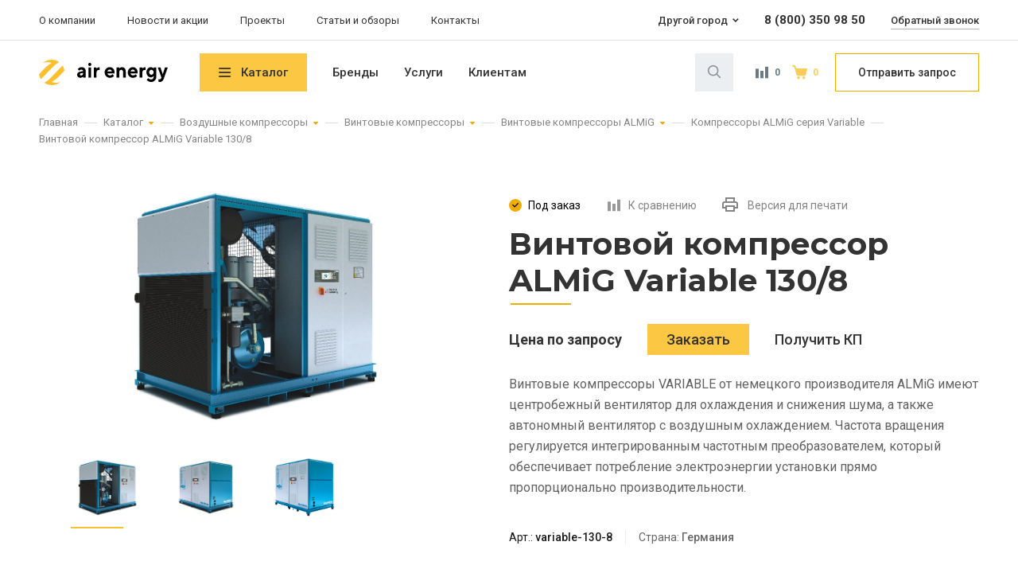

--- FILE ---
content_type: text/html; charset=UTF-8
request_url: https://www.air-energy.ru/catalog/vozdushnye-kompressory/vintovye-kompressory/almig-compressors/seriya-variable/vintovoy-kompressor-almig-variable-130-8/
body_size: 24069
content:
<!DOCTYPE html>
<html lang="ru">

<head>
    <meta charset="UTF-8">
    <meta name="viewport" content="width=device-width,initial-scale=1">
    <meta name="format-detection" content="telephone=no">
    <link rel="stylesheet" href="https://fonts.googleapis.com/css?family=Montserrat:600,700&display=swap&subset=cyrillic">
    <link rel="stylesheet" href="https://fonts.googleapis.com/css?family=Roboto:400,500,700&display=swap&subset=cyrillic">
    <link rel="apple-touch-icon" sizes="180x180" href="/local/templates/ae/layout/build/apple-touch-icon.png"/>
    <link rel="icon" type="image/png" sizes="32x32" href="/local/templates/ae/layout/build/favicon-32x32.png"/>
    <link rel="icon" type="image/png" sizes="16x16" href="/local/templates/ae/layout/build/favicon-16x16.png"/>
    <meta name="yandex-verification" content="bcda033a298ac1db" />
    <meta name="cmsmagazine" content="eebede580150b3425f39db3962e571ba">
    <title>Винтовой компрессор ALMiG Variable 130/8 купить в СПб</title>
    <meta name="keywords" content="Компрессор, винтовой, купить винтовой, компрессор купить, цена на компрессор, доставка, установка, купить в СПб" />
<meta name="description" content="Винтовой компрессор ALMiG Variable 130/8 с производительностью 20000 л/мин и максимальным давлением 8 бар, страна производства Германия. Характеристики, фото, описание. 8 (800) 350-98-50 - бесплатный звонок по РФ!" />
<link rel="canonical" href="https://www.air-energy.ru/catalog/vozdushnye-kompressory/vintovye-kompressory/almig-compressors/seriya-variable/vintovoy-kompressor-almig-variable-130-8/" />
<script data-skip-moving="true">(function(w, d, n) {var cl = "bx-core";var ht = d.documentElement;var htc = ht ? ht.className : undefined;if (htc === undefined || htc.indexOf(cl) !== -1){return;}var ua = n.userAgent;if (/(iPad;)|(iPhone;)/i.test(ua)){cl += " bx-ios";}else if (/Windows/i.test(ua)){cl += ' bx-win';}else if (/Macintosh/i.test(ua)){cl += " bx-mac";}else if (/Linux/i.test(ua) && !/Android/i.test(ua)){cl += " bx-linux";}else if (/Android/i.test(ua)){cl += " bx-android";}cl += (/(ipad|iphone|android|mobile|touch)/i.test(ua) ? " bx-touch" : " bx-no-touch");cl += w.devicePixelRatio && w.devicePixelRatio >= 2? " bx-retina": " bx-no-retina";if (/AppleWebKit/.test(ua)){cl += " bx-chrome";}else if (/Opera/.test(ua)){cl += " bx-opera";}else if (/Firefox/.test(ua)){cl += " bx-firefox";}ht.className = htc ? htc + " " + cl : cl;})(window, document, navigator);</script>


<link href="/bitrix/js/ui/design-tokens/dist/ui.design-tokens.min.css?173935882323463" type="text/css"  rel="stylesheet" />
<link href="/bitrix/js/ui/fonts/opensans/ui.font.opensans.min.css?16932325152320" type="text/css"  rel="stylesheet" />
<link href="/bitrix/js/main/popup/dist/main.popup.bundle.min.css?175189103828056" type="text/css"  rel="stylesheet" />
<link href="/bitrix/cache/css/s1/ae/template_866c317fa0dc9bb26adeac6c2f096801/template_866c317fa0dc9bb26adeac6c2f096801_v1.css?1758014006335964" type="text/css"  data-template-style="true" rel="stylesheet" />







    <style>
        [id^="bx_incl_area"] {
            display: contents;
        }
    </style>
        <!-- Yandex.Metrika counter -->
        <noscript><div><img src="https://mc.yandex.ru/watch/56797462" style="position:absolute; left:-9999px;" alt="" /></div></noscript>
    <!-- /Yandex.Metrika counter -->
    <!-- Global site tag (gtag.js) - Google Analytics -->
        </head>

<body class="page no-scroll ">
<style class="init-styles">
    body * {
        opacity: 0 !important; /* stylelint-disable-line declaration-no-important */
    }

    .preloader,
    .preloader * {
        opacity: 1 !important; /* stylelint-disable-line declaration-no-important */
    }
</style>
<div class="preloader">
    <svg class="preloader__icon" width="32" height="32" viewBox="0 0 32 32" fill="none"
         xmlns="http://www.w3.org/2000/svg">
        <path fill-rule="evenodd" clip-rule="evenodd"
              d="M16 0a16.21 16.21 0 0 1 9.487 3.037c-5.063 2.381-9.733 7.63-14.747 12.975-2.875 3.062-5.628 6.075-8.405 8.553A15.926 15.926 0 0 1 0 18.369l.91-.972C6.045 11.954 10.79 6.56 16 4.252c-4.227-1.847-7.963-1.36-11.527.486A16.369 16.369 0 0 1 16 0zm13.665 7.435c-2.777 2.478-5.53 5.516-8.405 8.577-5.014 5.321-9.66 10.57-14.747 12.95A16.325 16.325 0 0 0 16 32a16.19 16.19 0 0 0 11.256-4.52c-3.49 1.75-7.151 2.163-11.256.365 5.21-2.308 9.979-7.678 15.09-13.145l.91-.972c-.295-2.284-1.13-4.422-2.335-6.293z"
              fill="#FBC02D" />
    </svg>
</div><header class="header ">
        <div class="logo logo--opened">
        <a class=logo__link href="/">
            <img class=logo__image src="/local/templates/ae/layout/build/img/logo.svg" alt="Air Energy" width=32 height=32>
            <svg class="logo__title" width="114" height="24">
                <use xlink:href="/local/templates/ae/layout/build/img/sprite.svg#logo-text"></use>
            </svg>
        </a>
    </div>

    <div class="search search--closed search--nojs">
        <!--'start_frame_cache_Yt7gcC'--><form id="search-form" class="search__field-wrapper no-print" action="/search/" method="get">
    <input
            class="search__field search__field--closed"
            type="search"
            name="q"
            id="search"
            placeholder="Поиск товаров и услуг"
            autocomplete="off"
            minlength="1"
            required>
    <label class="search__icon" for="search"></label>

    <div class="search__results"></div>
</form>
<!--'end_frame_cache_Yt7gcC'-->
        <a class="search__link search__link--comparison search__link--empty" href="/catalog/compare/">
    <svg width="20" height="20">
        <use xlink:href="/local/templates/ae/layout/build/img/sprite.svg#icon-comparison"></use>
    </svg>
    Сравнение
    <sup class=search__number>0            </sup>
</a>
<a class="search__link search__link--cart search__link--fill" href="/cart/">
    <svg width="20" height="20">
        <use xlink:href="/local/templates/ae/layout/build/img/sprite.svg#icon-cart"></use>
    </svg>
    Корзина
    <sup class="search__number">0            </sup>
</a>
        <button class="search__request ta-clickrequest" type=button>Отправить запрос</button>
    </div>

    <nav class="main-nav no-print">
        <button class="main-nav__toggle main-nav__toggle--closed main-nav__toggle--nojs" type=button>Меню</button>
        <div class="main-nav__list main-nav__list--nojs">
            <div class=main-nav__overlay></div>

            <a class="main-nav__link main-nav__link--catalog" href="/catalog/">Каталог</a>
            <!--'start_frame_cache_LkGdQn'-->        <a class="main-nav__link" href="/brands/">Бренды</a>
            <a class="main-nav__link" href="/services/">Услуги</a>
            <a class="main-nav__link" href="/clients/">Клиентам</a>
            <a class="main-nav__link" href="/industries/">Отраслевые решения</a>
    <!--'end_frame_cache_LkGdQn'--><!--'start_frame_cache_XEVOpk'-->        <a class="main-nav__link main-nav__link--add" href="/about/">О компании</a>
            <a class="main-nav__link main-nav__link--add" href="/news/news/">Новости и акции</a>
            <a class="main-nav__link main-nav__link--add" href="/portfolio/">Проекты</a>
            <a class="main-nav__link main-nav__link--add" href="/articles/">Статьи и обзоры</a>
            <a class="main-nav__link main-nav__link--add" href="/contacts/">Контакты</a>
    <!--'end_frame_cache_XEVOpk'-->        </div>
    </nav>

    <nav class="site-nav site-nav--nojs no-print">
        <!--'start_frame_cache_g8taYv'-->        <a class="site-nav__link" href="/about/">О компании</a>
            <a class="site-nav__link" href="/news/news/">Новости и акции</a>
            <a class="site-nav__link" href="/portfolio/">Проекты</a>
            <a class="site-nav__link" href="/articles/">Статьи и обзоры</a>
            <a class="site-nav__link" href="/contacts/">Контакты</a>
    <!--'end_frame_cache_g8taYv'-->    </nav>

    <section class="contacts">
    <div class="contacts__cities-wrapper">
        <p class="contacts__caption no-print">Мой город: </p>
        <p class="contacts__active"></p>
        <ul class="contacts__cities"></ul>
    </div>
    <a class="contacts__tel contacts__tel--lead" href="tel:"></a>
    <a class="contacts__callback no-print ta-clickcallback" href="#">Обратный звонок</a>
</section>


<!--'start_frame_cache_5t8yF7'--><!--'end_frame_cache_5t8yF7'-->
</header>
    <section class="sidebar no-print">
        <a class="sidebar__link sidebar__link--call" href="tel:+70000000000">
            <div class="sidebar__item sidebar__item--call"><span>Позвонить</span></div>
        </a>

        <a class="sidebar__link  sidebar__link--chat" href="#">
            <div class="sidebar__item  sidebar__item--chat">
                <span>Чат</span>
            </div>
        </a>

        <a class="sidebar__link sidebar__link--сomparison" href="/catalog/compare/">
            <div class="sidebar__item sidebar__item--сomparison">
                <span>Сравнение</span>
                <sup class="sidebar__amount"></sup>
            </div>
        </a>

        <a class="sidebar__link sidebar__link--cart" href="/cart/">
            <div class="sidebar__item sidebar__item--cart">
                <span>Корзина</span>
                <sup class="sidebar__amount">0</sup>
            </div>
        </a>

        <a class="sidebar__link sidebar__link--catalog" href="/catalog/">
            <div class="sidebar__item sidebar__item--catalog"><span>Каталог</span></div>
        </a>

        <!--'start_frame_cache_t2SpVw'-->    <div class="sidebar__catalog catalog">
        <header class="catalog__header">
            <h2 class="catalog__title">Каталог</h2>
            <button class="catalog__toggle catalog__toggle--closed catalog__toggle--nojs" type="button">Закрыть</button>
        </header>
        <div class="catalog__wrapper">
            <ul class="catalog__list">
                                    <li class="catalog__item">
                        <a class="catalog__link" href="/catalog/vozdushnye-kompressory/">
                            Воздушные компрессоры&nbsp;<sup class="catalog__number">6854</sup>
                            <svg class="catalog__icon-arrow" width="7" height="11">
                                <use xlink:href="/local/templates/ae/layout/build/img/sprite.svg#icon-arrow-fat-big-yellow"></use>
                            </svg>
                        </a>
                                                    <ul class="catalog__sublist">
                                                                    <li class="catalog__subitem">
                                        <a class="catalog__sublink" href="/catalog/vozdushnye-kompressory/vintovye-kompressory/">
                                            Винтовые компрессоры&nbsp;<sup class="catalog__subnumber">5663</sup>
                                        </a>
                                    </li>
                                                                    <li class="catalog__subitem">
                                        <a class="catalog__sublink" href="/catalog/vozdushnye-kompressory/bezmaslyanye-kompressory/">
                                            Безмасляные компрессоры&nbsp;<sup class="catalog__subnumber">618</sup>
                                        </a>
                                    </li>
                                                                    <li class="catalog__subitem">
                                        <a class="catalog__sublink" href="/catalog/vozdushnye-kompressory/dizelnye-kompressory/">
                                            Дизельные компрессоры&nbsp;<sup class="catalog__subnumber">318</sup>
                                        </a>
                                    </li>
                                                                    <li class="catalog__subitem">
                                        <a class="catalog__sublink" href="/catalog/vozdushnye-kompressory/dozhimnye-kompressory/">
                                            Дожимные компрессоры&nbsp;<sup class="catalog__subnumber">71</sup>
                                        </a>
                                    </li>
                                                                    <li class="catalog__subitem">
                                        <a class="catalog__sublink" href="/catalog/vozdushnye-kompressory/porshnevye-kompressory/">
                                            Поршневые компрессоры&nbsp;<sup class="catalog__subnumber">180</sup>
                                        </a>
                                    </li>
                                                                    <li class="catalog__subitem">
                                        <a class="catalog__sublink" href="/catalog/vozdushnye-kompressory/rekuperatory-teplovoy-energii/">
                                            Рекуператоры тепловой энергии&nbsp;<sup class="catalog__subnumber">4</sup>
                                        </a>
                                    </li>
                                                            </ul>
                        
                                                    <div class="catalog__banner">
                                <a href="/catalog/vozdushnye-kompressory/vintovye-kompressory/almig-compressors/" class="catalog__banner-header">
                                    <img class="catalog__banner-image lazyload  blur-up" data-src="/upload/resize_cache/uf/fc0/358_382_1619711fa078991f0a23d032687646b21/vozdushnye-kompressory-almig.jpg" src="/upload/resize_cache/uf/fc0/50_50_0619711fa078991f0a23d032687646b21/vozdushnye-kompressory-almig.jpg" alt="Воздушные компрессоры">
                                </a>
                            </div>
                                            </li>
                                    <li class="catalog__item">
                        <a class="catalog__link" href="/catalog/kompressornoe-oborudovanie/">
                            Компрессорное оборудование&nbsp;<sup class="catalog__number">1665</sup>
                            <svg class="catalog__icon-arrow" width="7" height="11">
                                <use xlink:href="/local/templates/ae/layout/build/img/sprite.svg#icon-arrow-fat-big-yellow"></use>
                            </svg>
                        </a>
                                                    <ul class="catalog__sublist">
                                                                    <li class="catalog__subitem">
                                        <a class="catalog__sublink" href="/catalog/kompressornoe-oborudovanie/osushiteli-szhatogo-vozdukha/">
                                            Осушители сжатого воздуха&nbsp;<sup class="catalog__subnumber">791</sup>
                                        </a>
                                    </li>
                                                                    <li class="catalog__subitem">
                                        <a class="catalog__sublink" href="/catalog/kompressornoe-oborudovanie/filtry-szhatogo-vozdukha/">
                                            Фильтры сжатого воздуха&nbsp;<sup class="catalog__subnumber">680</sup>
                                        </a>
                                    </li>
                                                                    <li class="catalog__subitem">
                                        <a class="catalog__sublink" href="/catalog/kompressornoe-oborudovanie/resivery-dlya-vozdushnogo-kompressora/">
                                            Ресиверы и воздухосборники&nbsp;<sup class="catalog__subnumber">29</sup>
                                        </a>
                                    </li>
                                                                    <li class="catalog__subitem">
                                        <a class="catalog__sublink" href="/catalog/kompressornoe-oborudovanie/tsiklonnye-separatory/">
                                            Циклонные сепараторы&nbsp;<sup class="catalog__subnumber">88</sup>
                                        </a>
                                    </li>
                                                                    <li class="catalog__subitem">
                                        <a class="catalog__sublink" href="/catalog/kompressornoe-oborudovanie/ugolnye-adsorbery/">
                                            Угольные адсорберы&nbsp;<sup class="catalog__subnumber">32</sup>
                                        </a>
                                    </li>
                                                                    <li class="catalog__subitem">
                                        <a class="catalog__sublink" href="/catalog/kompressornoe-oborudovanie/klapany-sliva-kondensata/">
                                            Клапаны слива конденсата&nbsp;<sup class="catalog__subnumber">5</sup>
                                        </a>
                                    </li>
                                                                    <li class="catalog__subitem">
                                        <a class="catalog__sublink" href="/catalog/kompressornoe-oborudovanie/vodomaslyanye-separatory/">
                                            Водомасляные сепараторы&nbsp;<sup class="catalog__subnumber">40</sup>
                                        </a>
                                    </li>
                                                            </ul>
                        
                                                    <div class="catalog__banner">
                                <a href="/catalog/kompressornoe-oborudovanie/osushiteli-szhatogo-vozdukha/adsorbtsionnye/pneumatech-adsorb/" class="catalog__banner-header">
                                    <img class="catalog__banner-image lazyload  blur-up" data-src="/upload/resize_cache/uf/019/358_382_1619711fa078991f0a23d032687646b21/adsorbcionnyj-osushitel-szhatogo-vozduha.jpg" src="/upload/resize_cache/uf/019/50_50_0619711fa078991f0a23d032687646b21/adsorbcionnyj-osushitel-szhatogo-vozduha.jpg" alt="Компрессорное оборудование">
                                </a>
                            </div>
                                            </li>
                                    <li class="catalog__item">
                        <a class="catalog__link" href="/catalog/generatory-kisloroda-i-azota/">
                            Генераторы азота и кислорода&nbsp;<sup class="catalog__number">1107</sup>
                            <svg class="catalog__icon-arrow" width="7" height="11">
                                <use xlink:href="/local/templates/ae/layout/build/img/sprite.svg#icon-arrow-fat-big-yellow"></use>
                            </svg>
                        </a>
                                                    <ul class="catalog__sublist">
                                                                    <li class="catalog__subitem">
                                        <a class="catalog__sublink" href="/catalog/generatory-kisloroda-i-azota/generatory-azota/">
                                            Генераторы азота&nbsp;<sup class="catalog__subnumber">861</sup>
                                        </a>
                                    </li>
                                                                    <li class="catalog__subitem">
                                        <a class="catalog__sublink" href="/catalog/generatory-kisloroda-i-azota/membrannye-azotnye-ustanovki/">
                                            Мембранные азотные установки&nbsp;<sup class="catalog__subnumber">126</sup>
                                        </a>
                                    </li>
                                                                    <li class="catalog__subitem">
                                        <a class="catalog__sublink" href="/catalog/generatory-kisloroda-i-azota/kislorodnye-stantsii/">
                                            Кислородные станции&nbsp;<sup class="catalog__subnumber">120</sup>
                                        </a>
                                    </li>
                                                            </ul>
                        
                                                    <div class="catalog__banner">
                                <a href="/catalog/generatory-kisloroda-i-azota/generatory-azota/pneumatech-azot/seriya-ppng-he/" class="catalog__banner-header">
                                    <img class="catalog__banner-image lazyload  blur-up" data-src="/upload/resize_cache/uf/584/358_382_1619711fa078991f0a23d032687646b21/generator-chistogo-azota-pnevmatech.jpg" src="/upload/resize_cache/uf/584/50_50_0619711fa078991f0a23d032687646b21/generator-chistogo-azota-pnevmatech.jpg" alt="Генераторы азота и кислорода">
                                </a>
                            </div>
                                            </li>
                                    <li class="catalog__item">
                        <a class="catalog__link" href="/catalog/bystrosbornye-truboprovody/">
                            Быстросборные трубопроводы&nbsp;<sup class="catalog__number">575</sup>
                            <svg class="catalog__icon-arrow" width="7" height="11">
                                <use xlink:href="/local/templates/ae/layout/build/img/sprite.svg#icon-arrow-fat-big-yellow"></use>
                            </svg>
                        </a>
                                                    <ul class="catalog__sublist">
                                                                    <li class="catalog__subitem">
                                        <a class="catalog__sublink" href="/catalog/bystrosbornye-truboprovody/alyuminievaya-sistema-trub/">
                                            Алюминиевая система труб&nbsp;<sup class="catalog__subnumber">366</sup>
                                        </a>
                                    </li>
                                                                    <li class="catalog__subitem">
                                        <a class="catalog__sublink" href="/catalog/bystrosbornye-truboprovody/truby-iz-nerzhaveyushchey-stali/">
                                            Трубы из нержавеющей стали&nbsp;<sup class="catalog__subnumber">142</sup>
                                        </a>
                                    </li>
                                                                    <li class="catalog__subitem">
                                        <a class="catalog__sublink" href="/catalog/bystrosbornye-truboprovody/pnevmaticheskie-aksessuary/">
                                            Пневматические аксессуары&nbsp;<sup class="catalog__subnumber">20</sup>
                                        </a>
                                    </li>
                                                                    <li class="catalog__subitem">
                                        <a class="catalog__sublink" href="/catalog/bystrosbornye-truboprovody/instrument-dlya-montazha/">
                                            Инструмент для монтажа&nbsp;<sup class="catalog__subnumber">47</sup>
                                        </a>
                                    </li>
                                                            </ul>
                        
                                                    <div class="catalog__banner">
                                <a href="/catalog/bystrosbornye-truboprovody/alyuminievaya-sistema-trub/" class="catalog__banner-header">
                                    <img class="catalog__banner-image lazyload  blur-up" data-src="/upload/resize_cache/uf/2e9/358_382_1619711fa078991f0a23d032687646b21/ajrnet-truby.jpg" src="/upload/resize_cache/uf/2e9/50_50_0619711fa078991f0a23d032687646b21/ajrnet-truby.jpg" alt="Быстросборные трубопроводы">
                                </a>
                            </div>
                                            </li>
                                    <li class="catalog__item">
                        <a class="catalog__link" href="/catalog/professionalnui-instrument/">
                            Профессиональные инструменты&nbsp;<sup class="catalog__number">14</sup>
                            <svg class="catalog__icon-arrow" width="7" height="11">
                                <use xlink:href="/local/templates/ae/layout/build/img/sprite.svg#icon-arrow-fat-big-yellow"></use>
                            </svg>
                        </a>
                                                    <ul class="catalog__sublist">
                                                                    <li class="catalog__subitem">
                                        <a class="catalog__sublink" href="/catalog/professionalnui-instrument/gaykoverty/">
                                            Гайковерты&nbsp;<sup class="catalog__subnumber">5</sup>
                                        </a>
                                    </li>
                                                                    <li class="catalog__subitem">
                                        <a class="catalog__sublink" href="/catalog/professionalnui-instrument/perforatoru/">
                                            Перфораторы&nbsp;<sup class="catalog__subnumber">1</sup>
                                        </a>
                                    </li>
                                                                    <li class="catalog__subitem">
                                        <a class="catalog__sublink" href="/catalog/professionalnui-instrument/pily/">
                                            Пилы&nbsp;<sup class="catalog__subnumber">2</sup>
                                        </a>
                                    </li>
                                                                    <li class="catalog__subitem">
                                        <a class="catalog__sublink" href="/catalog/professionalnui-instrument/shlifovalnye-mashiny/">
                                            Шлифовальные машины&nbsp;<sup class="catalog__subnumber">2</sup>
                                        </a>
                                    </li>
                                                                    <li class="catalog__subitem">
                                        <a class="catalog__sublink" href="/catalog/professionalnui-instrument/shurupoverty/">
                                            Шуруповерты&nbsp;<sup class="catalog__subnumber">4</sup>
                                        </a>
                                    </li>
                                                            </ul>
                        
                                                    <div class="catalog__banner">
                                <footer class="catalog__banner-header">
                                    <img class="catalog__banner-image lazyload  blur-up" data-src="/upload/resize_cache/uf/f03/650_500_0619711fa078991f0a23d032687646b21/Для-пневмоинструмента.jpg" src="/upload/resize_cache/uf/f03/50_50_0619711fa078991f0a23d032687646b21/Для-пневмоинструмента.jpg" alt="Профессиональные инструменты">
                                </footer>
                            </div>
                                            </li>
                                    <li class="catalog__item">
                        <a class="catalog__link" href="/catalog/okraska-i-podgotovka-poverkhnostey/">
                            Окраска и подготовка поверхностей&nbsp;<sup class="catalog__number">543</sup>
                            <svg class="catalog__icon-arrow" width="7" height="11">
                                <use xlink:href="/local/templates/ae/layout/build/img/sprite.svg#icon-arrow-fat-big-yellow"></use>
                            </svg>
                        </a>
                                                    <ul class="catalog__sublist">
                                                                    <li class="catalog__subitem">
                                        <a class="catalog__sublink" href="/catalog/okraska-i-podgotovka-poverkhnostey/peskostruynye-apparaty/">
                                            Пескоструйные аппараты&nbsp;<sup class="catalog__subnumber">81</sup>
                                        </a>
                                    </li>
                                                                    <li class="catalog__subitem">
                                        <a class="catalog__sublink" href="/catalog/okraska-i-podgotovka-poverkhnostey/peskostruynye-kamery/">
                                            Пескоструйные камеры (дробеструйные)&nbsp;<sup class="catalog__subnumber">82</sup>
                                        </a>
                                    </li>
                                                                    <li class="catalog__subitem">
                                        <a class="catalog__sublink" href="/catalog/okraska-i-podgotovka-poverkhnostey/apparaty-bezvozdushnogo-raspyleniya/">
                                            Аппараты безвоздушного распыления&nbsp;<sup class="catalog__subnumber">26</sup>
                                        </a>
                                    </li>
                                                                    <li class="catalog__subitem">
                                        <a class="catalog__sublink" href="/catalog/okraska-i-podgotovka-poverkhnostey/sistemy-sbora-i-rekuperatsii/">
                                            Системы сбора и рекуперации абразива&nbsp;<sup class="catalog__subnumber">10</sup>
                                        </a>
                                    </li>
                                                                    <li class="catalog__subitem">
                                        <a class="catalog__sublink" href="/catalog/okraska-i-podgotovka-poverkhnostey/komplektuyushchie/">
                                            Комплектующие&nbsp;<sup class="catalog__subnumber">344</sup>
                                        </a>
                                    </li>
                                                            </ul>
                        
                                                    <div class="catalog__banner">
                                <a href="/catalog/okraska-i-podgotovka-poverkhnostey/peskostruynye-apparaty/" class="catalog__banner-header">
                                    <img class="catalog__banner-image lazyload  blur-up" data-src="/upload/resize_cache/uf/d99/358_382_1619711fa078991f0a23d032687646b21/peskostrujnyj-apparat-kontrakor.jpg" src="/upload/resize_cache/uf/d99/50_50_0619711fa078991f0a23d032687646b21/peskostrujnyj-apparat-kontrakor.jpg" alt="Окраска и подготовка поверхностей">
                                </a>
                            </div>
                                            </li>
                                    <li class="catalog__item">
                        <a class="catalog__link" href="/catalog/avtonomnye-elektrostantsii/">
                            Автономные электростанции&nbsp;<sup class="catalog__number">520</sup>
                            <svg class="catalog__icon-arrow" width="7" height="11">
                                <use xlink:href="/local/templates/ae/layout/build/img/sprite.svg#icon-arrow-fat-big-yellow"></use>
                            </svg>
                        </a>
                                                    <ul class="catalog__sublist">
                                                                    <li class="catalog__subitem">
                                        <a class="catalog__sublink" href="/catalog/avtonomnye-elektrostantsii/benzinovye-generatory/">
                                            Бензиновые генераторы&nbsp;<sup class="catalog__subnumber">64</sup>
                                        </a>
                                    </li>
                                                                    <li class="catalog__subitem">
                                        <a class="catalog__sublink" href="/catalog/avtonomnye-elektrostantsii/dizelnye-elektrostancii/">
                                            Дизельные электростанции&nbsp;<sup class="catalog__subnumber">407</sup>
                                        </a>
                                    </li>
                                                                    <li class="catalog__subitem">
                                        <a class="catalog__sublink" href="/catalog/avtonomnye-elektrostantsii/peredvizhnye-dizelnye-generatory/">
                                            Портативные генераторы&nbsp;<sup class="catalog__subnumber">41</sup>
                                        </a>
                                    </li>
                                                                    <li class="catalog__subitem">
                                        <a class="catalog__sublink" href="/catalog/avtonomnye-elektrostantsii/osvetitelnye-machty/">
                                            Осветительные мачты&nbsp;<sup class="catalog__subnumber">8</sup>
                                        </a>
                                    </li>
                                                            </ul>
                        
                                            </li>
                                    <li class="catalog__item">
                        <a class="catalog__link" href="/catalog/kholodilnye-ustanovki/">
                            Холодильные установки&nbsp;<sup class="catalog__number">137</sup>
                            <svg class="catalog__icon-arrow" width="7" height="11">
                                <use xlink:href="/local/templates/ae/layout/build/img/sprite.svg#icon-arrow-fat-big-yellow"></use>
                            </svg>
                        </a>
                                                    <ul class="catalog__sublist">
                                                                    <li class="catalog__subitem">
                                        <a class="catalog__sublink" href="/catalog/kholodilnye-ustanovki/gradirni/">
                                            Градирни&nbsp;<sup class="catalog__subnumber">29</sup>
                                        </a>
                                    </li>
                                                                    <li class="catalog__subitem">
                                        <a class="catalog__sublink" href="/catalog/kholodilnye-ustanovki/chillery/">
                                            Чиллеры&nbsp;<sup class="catalog__subnumber">108</sup>
                                        </a>
                                    </li>
                                                            </ul>
                        
                                            </li>
                                    <li class="catalog__item">
                        <a class="catalog__link" href="/catalog/zapasnye-chasti-i-materialy/">
                            Запасные части и материалы&nbsp;<sup class="catalog__number">3806</sup>
                            <svg class="catalog__icon-arrow" width="7" height="11">
                                <use xlink:href="/local/templates/ae/layout/build/img/sprite.svg#icon-arrow-fat-big-yellow"></use>
                            </svg>
                        </a>
                                                    <ul class="catalog__sublist">
                                                                    <li class="catalog__subitem">
                                        <a class="catalog__sublink" href="/catalog/zapasnye-chasti-i-materialy/vintovye-bloki-szhatiya/">
                                            Винтовые блоки сжатия&nbsp;<sup class="catalog__subnumber">333</sup>
                                        </a>
                                    </li>
                                                                    <li class="catalog__subitem">
                                        <a class="catalog__sublink" href="/catalog/zapasnye-chasti-i-materialy/klapany-dlya-kompressorov/">
                                            Клапаны для компрессоров&nbsp;<sup class="catalog__subnumber">7</sup>
                                        </a>
                                    </li>
                                                                    <li class="catalog__subitem">
                                        <a class="catalog__sublink" href="/catalog/zapasnye-chasti-i-materialy/porshnevye-golovki-v-sbore/">
                                            Поршневые головки в сборе&nbsp;<sup class="catalog__subnumber">49</sup>
                                        </a>
                                    </li>
                                                                    <li class="catalog__subitem">
                                        <a class="catalog__sublink" href="/catalog/zapasnye-chasti-i-materialy/servisnye-nabory-filtrov/">
                                            Сервисные наборы фильтров&nbsp;<sup class="catalog__subnumber">2204</sup>
                                        </a>
                                    </li>
                                                                    <li class="catalog__subitem">
                                        <a class="catalog__sublink" href="/catalog/zapasnye-chasti-i-materialy/smennye-kartridzhi-k-filtram/">
                                            Сменные картриджи к фильтрам&nbsp;<sup class="catalog__subnumber">207</sup>
                                        </a>
                                    </li>
                                                                    <li class="catalog__subitem">
                                        <a class="catalog__sublink" href="/catalog/zapasnye-chasti-i-materialy/spiralnye-elementy/">
                                            Спиральные блоки компрессора&nbsp;<sup class="catalog__subnumber">17</sup>
                                        </a>
                                    </li>
                                                                    <li class="catalog__subitem">
                                        <a class="catalog__sublink" href="/catalog/zapasnye-chasti-i-materialy/filtry-dlya-kompressorov/">
                                            Фильтры для компрессоров&nbsp;<sup class="catalog__subnumber">989</sup>
                                        </a>
                                    </li>
                                                            </ul>
                        
                                                    <div class="catalog__banner">
                                <a href="https://www.air-energy.ru/catalog/zapasnye-chasti-i-materialy/" class="catalog__banner-header">
                                    <img class="catalog__banner-image lazyload  blur-up" data-src="/upload/resize_cache/uf/bc0/358_382_1619711fa078991f0a23d032687646b21/kupit-filtr-dlja-kompressora.jpg" src="/upload/resize_cache/uf/bc0/50_50_0619711fa078991f0a23d032687646b21/kupit-filtr-dlja-kompressora.jpg" alt="Запасные части и материалы">
                                </a>
                            </div>
                                            </li>
                                    <li class="catalog__item">
                        <a class="catalog__link" href="/catalog/industrialnye-masla-i-smazki/">
                            Индустриальные масла и смазки&nbsp;<sup class="catalog__number">131</sup>
                            <svg class="catalog__icon-arrow" width="7" height="11">
                                <use xlink:href="/local/templates/ae/layout/build/img/sprite.svg#icon-arrow-fat-big-yellow"></use>
                            </svg>
                        </a>
                                                    <ul class="catalog__sublist">
                                                                    <li class="catalog__subitem">
                                        <a class="catalog__sublink" href="/catalog/industrialnye-masla-i-smazki/kompressornoe-maslo/">
                                            Компрессорные масла&nbsp;<sup class="catalog__subnumber">84</sup>
                                        </a>
                                    </li>
                                                                    <li class="catalog__subitem">
                                        <a class="catalog__sublink" href="/catalog/industrialnye-masla-i-smazki/reduktornoe-maslo/">
                                            Редукторные масла&nbsp;<sup class="catalog__subnumber">8</sup>
                                        </a>
                                    </li>
                                                                    <li class="catalog__subitem">
                                        <a class="catalog__sublink" href="/catalog/industrialnye-masla-i-smazki/maslo-dlja-pishhevoj-promyshlennosti/">
                                            Масла для пищевой промышленности&nbsp;<sup class="catalog__subnumber">10</sup>
                                        </a>
                                    </li>
                                                                    <li class="catalog__subitem">
                                        <a class="catalog__sublink" href="/catalog/industrialnye-masla-i-smazki/masla-dlja-dizelnuh-dvigatelej/">
                                            Масла для дизельных двигателей&nbsp;<sup class="catalog__subnumber">13</sup>
                                        </a>
                                    </li>
                                                                    <li class="catalog__subitem">
                                        <a class="catalog__sublink" href="/catalog/industrialnye-masla-i-smazki/plastichnue-smazki/">
                                            Пластичные смазки&nbsp;<sup class="catalog__subnumber">16</sup>
                                        </a>
                                    </li>
                                                            </ul>
                        
                                                    <div class="catalog__banner">
                                <a href="https://www.air-energy.ru/catalog/industrialnye-masla-i-smazki/kompressornoe-maslo/" class="catalog__banner-header">
                                    <img class="catalog__banner-image lazyload  blur-up" data-src="/upload/resize_cache/uf/61d/358_382_1619711fa078991f0a23d032687646b21/kompressornoe-maslo-atlas-kopko.jpg" src="/upload/resize_cache/uf/61d/50_50_0619711fa078991f0a23d032687646b21/kompressornoe-maslo-atlas-kopko.jpg" alt="Индустриальные масла и смазки">
                                </a>
                            </div>
                                            </li>
                            </ul>
        </div>
    </div>
<!--'end_frame_cache_t2SpVw'-->
    </section>
<main class="main main--product">
    <section class="breadcrumbs breadcrumbs--dropdown"><div class="breadcrumbs__item-wrapper">    <a class="breadcrumbs__item" href="/">Главная</a>
    </div><div class="breadcrumbs__item-wrapper">    <a class="breadcrumbs__item" href="/catalog/">Каталог</a>    <ul class="breadcrumbs__sublist">    <li class="breadcrumbs__subitem">        <a href="/catalog/vozdushnye-kompressory/" class="breadcrumbs__sublink">Воздушные компрессоры</a>    </li>    <li class="breadcrumbs__subitem">        <a href="/catalog/kompressornoe-oborudovanie/" class="breadcrumbs__sublink">Компрессорное оборудование</a>    </li>    <li class="breadcrumbs__subitem">        <a href="/catalog/generatory-kisloroda-i-azota/" class="breadcrumbs__sublink">Генераторы азота и кислорода</a>    </li>    <li class="breadcrumbs__subitem">        <a href="/catalog/bystrosbornye-truboprovody/" class="breadcrumbs__sublink">Быстросборные трубопроводы</a>    </li>    <li class="breadcrumbs__subitem">        <a href="/catalog/professionalnui-instrument/" class="breadcrumbs__sublink">Профессиональные инструменты</a>    </li>    <li class="breadcrumbs__subitem">        <a href="/catalog/okraska-i-podgotovka-poverkhnostey/" class="breadcrumbs__sublink">Окраска и подготовка поверхностей</a>    </li>    <li class="breadcrumbs__subitem">        <a href="/catalog/avtonomnye-elektrostantsii/" class="breadcrumbs__sublink">Автономные электростанции</a>    </li>    <li class="breadcrumbs__subitem">        <a href="/catalog/kholodilnye-ustanovki/" class="breadcrumbs__sublink">Холодильные установки</a>    </li>    <li class="breadcrumbs__subitem">        <a href="/catalog/zapasnye-chasti-i-materialy/" class="breadcrumbs__sublink">Запасные части и материалы</a>    </li>    <li class="breadcrumbs__subitem">        <a href="/catalog/industrialnye-masla-i-smazki/" class="breadcrumbs__sublink">Индустриальные масла и смазки</a>    </li>    </ul></div><div class="breadcrumbs__item-wrapper">    <a class="breadcrumbs__item" href="/catalog/vozdushnye-kompressory/">Воздушные компрессоры</a>    <ul class="breadcrumbs__sublist">    <li class="breadcrumbs__subitem">        <a href="/catalog/vozdushnye-kompressory/vintovye-kompressory/" class="breadcrumbs__sublink">Винтовые компрессоры</a>    </li>    <li class="breadcrumbs__subitem">        <a href="/catalog/vozdushnye-kompressory/bezmaslyanye-kompressory/" class="breadcrumbs__sublink">Безмасляные компрессоры</a>    </li>    <li class="breadcrumbs__subitem">        <a href="/catalog/vozdushnye-kompressory/dizelnye-kompressory/" class="breadcrumbs__sublink">Дизельные компрессоры</a>    </li>    <li class="breadcrumbs__subitem">        <a href="/catalog/vozdushnye-kompressory/dozhimnye-kompressory/" class="breadcrumbs__sublink">Дожимные компрессоры</a>    </li>    <li class="breadcrumbs__subitem">        <a href="/catalog/vozdushnye-kompressory/porshnevye-kompressory/" class="breadcrumbs__sublink">Поршневые компрессоры</a>    </li>    <li class="breadcrumbs__subitem">        <a href="/catalog/vozdushnye-kompressory/rekuperatory-teplovoy-energii/" class="breadcrumbs__sublink">Рекуператоры тепловой энергии</a>    </li>    </ul></div><div class="breadcrumbs__item-wrapper">    <a class="breadcrumbs__item" href="/catalog/vozdushnye-kompressory/vintovye-kompressory/">Винтовые компрессоры</a>    <ul class="breadcrumbs__sublist">    <li class="breadcrumbs__subitem">        <a href="/catalog/vozdushnye-kompressory/vintovye-kompressory/abac-vintovue/" class="breadcrumbs__sublink">Винтовые компрессоры Abac</a>    </li>    <li class="breadcrumbs__subitem">        <a href="/catalog/vozdushnye-kompressory/vintovye-kompressory/almig-compressors/" class="breadcrumbs__sublink">Винтовые компрессоры ALMiG</a>    </li>    <li class="breadcrumbs__subitem">        <a href="/catalog/vozdushnye-kompressory/vintovye-kompressory/berg-vintovue/" class="breadcrumbs__sublink">Винтовые компрессоры Berg</a>    </li>    <li class="breadcrumbs__subitem">        <a href="/catalog/vozdushnye-kompressory/vintovye-kompressory/ceccato-vintovue/" class="breadcrumbs__sublink">Винтовые компрессоры Ceccato</a>    </li>    <li class="breadcrumbs__subitem">        <a href="/catalog/vozdushnye-kompressory/vintovye-kompressory/cp-vintovue/" class="breadcrumbs__sublink">Винтовые компрессоры Chicago Pneumatic</a>    </li>    <li class="breadcrumbs__subitem">        <a href="/catalog/vozdushnye-kompressory/vintovye-kompressory/comaro-vintovue/" class="breadcrumbs__sublink">Винтовые компрессоры Comaro</a>    </li>    <li class="breadcrumbs__subitem">        <a href="/catalog/vozdushnye-kompressory/vintovye-kompressory/crossair-vintovue/" class="breadcrumbs__sublink">Винтовые компрессоры CrossAir</a>    </li>    <li class="breadcrumbs__subitem">        <a href="/catalog/vozdushnye-kompressory/vintovye-kompressory/dali-vintovue/" class="breadcrumbs__sublink">Винтовые компрессоры Dali</a>    </li>    <li class="breadcrumbs__subitem">        <a href="/catalog/vozdushnye-kompressory/vintovye-kompressory/vintovye-kompressory-denair/" class="breadcrumbs__sublink">Винтовые компрессоры Denair</a>    </li>    <li class="breadcrumbs__subitem">        <a href="/catalog/vozdushnye-kompressory/vintovye-kompressory/ekomak-kompressors/" class="breadcrumbs__sublink">Винтовые компрессоры Ekomak</a>    </li>    <li class="breadcrumbs__subitem">        <a href="/catalog/vozdushnye-kompressory/vintovye-kompressory/vintovye-kompressory-ironmac/" class="breadcrumbs__sublink">Винтовые компрессоры IronMac</a>    </li>    <li class="breadcrumbs__subitem">        <a href="/catalog/vozdushnye-kompressory/vintovye-kompressory/mark-kompressors/" class="breadcrumbs__sublink">Винтовые компрессоры Mark</a>    </li>    <li class="breadcrumbs__subitem">        <a href="/catalog/vozdushnye-kompressory/vintovye-kompressory/vintovye-kompressory-remeza/" class="breadcrumbs__sublink">Винтовые компрессоры Remeza</a>    </li>    <li class="breadcrumbs__subitem">        <a href="/catalog/vozdushnye-kompressory/vintovye-kompressory/vortex-vintovue/" class="breadcrumbs__sublink">Винтовые компрессоры Vortex</a>    </li>    <li class="breadcrumbs__subitem">        <a href="/catalog/vozdushnye-kompressory/vintovye-kompressory/vintovye-kompressory-dalgakiran/" class="breadcrumbs__sublink">Винтовые компрессоры Dalgakiran</a>    </li>    <li class="breadcrumbs__subitem">        <a href="/catalog/vozdushnye-kompressory/vintovye-kompressory/vintovye-kompressory-spitzenreiter/" class="breadcrumbs__sublink">Винтовые компрессоры Spitzenreiter</a>    </li>    <li class="breadcrumbs__subitem">        <a href="/catalog/vozdushnye-kompressory/vintovye-kompressory/vintovye-kompressory-zega/" class="breadcrumbs__sublink">Винтовые компрессоры Zega</a>    </li>    <li class="breadcrumbs__subitem">        <a href="/catalog/vozdushnye-kompressory/vintovye-kompressory/vintovye-kompressory-arsenal/" class="breadcrumbs__sublink">Винтовые компрессоры Арсенал</a>    </li>    </ul></div><div class="breadcrumbs__item-wrapper">    <a class="breadcrumbs__item" href="/catalog/vozdushnye-kompressory/vintovye-kompressory/almig-compressors/">Винтовые компрессоры ALMiG</a>    <ul class="breadcrumbs__sublist">    <li class="breadcrumbs__subitem">        <a href="/catalog/vozdushnye-kompressory/vintovye-kompressory/almig-compressors/almig-serija-belt/" class="breadcrumbs__sublink">Серия BELT</a>    </li>    <li class="breadcrumbs__subitem">        <a href="/catalog/vozdushnye-kompressory/vintovye-kompressory/almig-compressors/seriya-combi/" class="breadcrumbs__sublink">Серия COMBI</a>    </li>    <li class="breadcrumbs__subitem">        <a href="/catalog/vozdushnye-kompressory/vintovye-kompressory/almig-compressors/seriya-flex/" class="breadcrumbs__sublink">Серия FLEX</a>    </li>    <li class="breadcrumbs__subitem">        <a href="/catalog/vozdushnye-kompressory/vintovye-kompressory/almig-compressors/seriya-gear-xp/" class="breadcrumbs__sublink">Серия Gear XP</a>    </li>    <li class="breadcrumbs__subitem">        <a href="/catalog/vozdushnye-kompressory/vintovye-kompressory/almig-compressors/seriya-variable/" class="breadcrumbs__sublink">Серия VARIABLE</a>    </li>    <li class="breadcrumbs__subitem">        <a href="/catalog/vozdushnye-kompressory/bezmaslyanye-kompressory/almig-compressors/serija-lento/" class="breadcrumbs__sublink">Серия LENTO</a>    </li>    </ul></div><div class="breadcrumbs__item-wrapper">    <a class="breadcrumbs__item" href="/catalog/vozdushnye-kompressory/vintovye-kompressory/almig-compressors/seriya-variable/">Компрессоры ALMiG серия Variable</a></div><div class="breadcrumbs__item-wrapper">    <a class="breadcrumbs__item" href="">Винтовой компрессор ALMiG Variable 130/8</a></div></section><section class="goods">
    <div class="goods__controls">
        <p class="goods__available">Под заказ</p>

        <button class="goods__button goods__button--comparison js__productAction no-print" data-action="ADD_TO_COMPARE_LIST" data-product="11582">
            <svg width="20" height="20">
                <use xlink:href="/local/templates/ae/layout/build/img/sprite.svg#icon-comparison"></use>
            </svg>
            <span class="comparison-btn--text">К сравнению</span>
        </button>
        <button class="goods__button goods__button--print no-print">Версия для печати</button>
    </div>

    <h1 class="title title--product-line">Винтовой компрессор ALMiG Variable 130/8</h1>
    <div class="goods__gallery">
        <div class="goods__gallery-wrapper">
                        <div class="goods__image-wrapper">
                                    <img class="goods__image lazyload  blur-up "
                         src="/upload/resize_cache/iblock/07e/50_50_0619711fa078991f0a23d032687646b21/vintovoj-kompressor-almig-variable-90-130.jpg"
                         data-src="/upload/resize_cache/iblock/07e/700_668_1619711fa078991f0a23d032687646b21/vintovoj-kompressor-almig-variable-90-130.jpg"
                         alt="Винтовой компрессор ALMiG Variable 130/8"
                                             >
                    <div class="goods__video ">
                        <div id="desktop-player"></div>
                    </div>
                            </div>

            <div class="goods__thumbnails no-print">
                                    <div class="goods__thumbnail-wrapper "
                                            >
                        <img class="goods__thumbnail lazyload  blur-up"
                             src="/upload/resize_cache/iblock/07e/50_50_0619711fa078991f0a23d032687646b21/vintovoj-kompressor-almig-variable-90-130.jpg"
                             data-src="/upload/resize_cache/iblock/07e/700_668_1619711fa078991f0a23d032687646b21/vintovoj-kompressor-almig-variable-90-130.jpg"
                             alt="Винтовой компрессор ALMiG Variable 130/8"
                                                    >
                                            </div>
                                    <div class="goods__thumbnail-wrapper "
                                            >
                        <img class="goods__thumbnail lazyload  blur-up"
                             src="/upload/resize_cache/iblock/562/50_50_0619711fa078991f0a23d032687646b21/vintovoj-kompressor-almig-variable-90-210.jpg"
                             data-src="/upload/resize_cache/iblock/562/626_700_1619711fa078991f0a23d032687646b21/vintovoj-kompressor-almig-variable-90-210.jpg"
                             alt="Винтовой компрессор ALMiG Variable 130/8"
                            data-title="Винтовой компрессор ALMiG Variable 130/8"                        >
                                            </div>
                                    <div class="goods__thumbnail-wrapper "
                                            >
                        <img class="goods__thumbnail lazyload  blur-up"
                             src="/upload/resize_cache/iblock/016/50_50_0619711fa078991f0a23d032687646b21/vintovoj-kompressor-almig-variable-90-210.jpg"
                             data-src="/upload/resize_cache/iblock/016/405_405_1619711fa078991f0a23d032687646b21/vintovoj-kompressor-almig-variable-90-210.jpg"
                             alt="Винтовой компрессор ALMiG Variable 130/8"
                            data-title="Винтовой компрессор ALMiG Variable 130/8"                        >
                                            </div>
                            </div>
            <div class="controls controls--vertical controls--mini no-print" >
                <button class="controls__button controls__button--previous" type="button">Предыдущий слайд</button>
                <button class="controls__button controls__button--next" type="button">Следующий слайд</button>
            </div>
        </div>
    </div>
    <div class="goods__buttons">
        <p class="goods__price">Цена по запросу</p>

        <button class="goods__button goods__button--order js__productAction no-print"
                data-product="11582"
                data-action="add"
        >Заказать</button>

        <button class="goods__button goods__button--offer no-print ta-clickkpform"
                id="js__getoffer"
                data-product-id="11582"
                data-product-name="Винтовой компрессор ALMiG Variable 130/8"
                data-product-category="Серия VARIABLE"
                data-product-img="/upload/resize_cache/iblock/07e/700_668_1619711fa078991f0a23d032687646b21/vintovoj-kompressor-almig-variable-90-130.jpg"
        >Получить КП</button>
        <button class="goods__button goods__button--cheap no-print ta-clickcompet"
                data-product-id="11582"
                id="js__competitors"
        >Нашли дешевле?</button>
    </div>
    <div class="goods__annotation only-desktop"><p>
	 Винтовые компрессоры VARIABLE от немецкого производителя ALMiG имеют центробежный вентилятор для охлаждения и снижения шума, а также автономный вентилятор с воздушным охлаждением. Частота вращения регулируется интегрированным частотным преобразователем, который обеспечивает потребление электроэнергии установки прямо пропорционально производительности.
</p></div>

    <div class="goods__info no-print">
                    <p class="goods__article">Арт.:&nbsp;<span>variable-130-8</span></p>
                    <p class="goods__country">Страна:&nbsp;<span>Германия</span></p>
            </div>

    <div class="tabs">
        <input class="tabs__radio visually-hidden" type="radio" name="tabs" id="tabsCharacteristics" value="characteristics" checked="checked">
        <label class="tabs__label" for="tabsCharacteristics">Характеристики</label>
        
        <div class="tabs__wrapper">
            <div class="tabs__tab">
                                    <div class="tabs__main">
                                                        <div class="tabs__charachteristic ">
                                    <p class="tabs__value">
                                        <span>20000</span>&nbsp;<sup>л/мин</sup>                                    </p>
                                    <p class="tabs__caption">Производительность</p>
                                </div>
                                                                <div class="tabs__charachteristic ">
                                    <p class="tabs__value">
                                        <span>8</span>&nbsp;<sup>бар</sup>                                    </p>
                                    <p class="tabs__caption">Максимальное давление</p>
                                </div>
                                                                <div class="tabs__charachteristic tabs__charachteristic--main-hide">
                                    <p class="tabs__value">
                                        <span>130</span>&nbsp;<sup>кВт</sup>                                    </p>
                                    <p class="tabs__caption">Мощность</p>
                                </div>
                                                    </div>
                                        <div class="tabs__charachteristic tabs__charachteristic--main-hide">
                            <p class="tabs__caption">Мощность:</p>
                            <p class="tabs__value">
                                130&nbsp;кВт                            </p>
                        </div>
                                                <div class="tabs__charachteristic ">
                            <p class="tabs__caption">Бренд:</p>
                            <p class="tabs__value">
                                <a class="tabs__link" href="/brands/kompressory/almig/">ALMiG</a>&nbsp;                            </p>
                        </div>
                                                <div class="tabs__charachteristic ">
                            <p class="tabs__caption">Вид компрессора:</p>
                            <p class="tabs__value">
                                винтовой&nbsp;                            </p>
                        </div>
                                                <div class="tabs__charachteristic ">
                            <p class="tabs__caption">Минимальная производительность:</p>
                            <p class="tabs__value">
                                4200.0000&nbsp;л/мин                            </p>
                        </div>
                                                <div class="tabs__charachteristic ">
                            <p class="tabs__caption">Тип давления:</p>
                            <p class="tabs__value">
                                низкого давления&nbsp;                            </p>
                        </div>
                                                <div class="tabs__charachteristic ">
                            <p class="tabs__caption">Параметры электросети:</p>
                            <p class="tabs__value">
                                380/50/3&nbsp;(В/Гц/Ф)                            </p>
                        </div>
                                                <div class="tabs__charachteristic ">
                            <p class="tabs__caption">Тип охлаждения:</p>
                            <p class="tabs__value">
                                воздушное&nbsp;                            </p>
                        </div>
                                                <div class="tabs__charachteristic ">
                            <p class="tabs__caption">Пуск электродвигателя:</p>
                            <p class="tabs__value">
                                частотный преобразователь&nbsp;                            </p>
                        </div>
                                                <div class="tabs__charachteristic ">
                            <p class="tabs__caption">Встроенный осушитель:</p>
                            <p class="tabs__value">
                                без осушителя&nbsp;                            </p>
                        </div>
                                                <div class="tabs__charachteristic ">
                            <p class="tabs__caption">Безмасляный:</p>
                            <p class="tabs__value">
                                нет&nbsp;                            </p>
                        </div>
                                                <div class="tabs__charachteristic ">
                            <p class="tabs__caption">Исполнение компрессора:</p>
                            <p class="tabs__value">
                                на раме&nbsp;<br>на раме&nbsp;                            </p>
                        </div>
                                                <div class="tabs__charachteristic ">
                            <p class="tabs__caption">Тип двигателя:</p>
                            <p class="tabs__value">
                                электрический&nbsp;                            </p>
                        </div>
                                                <div class="tabs__charachteristic ">
                            <p class="tabs__caption">Тип привода:</p>
                            <p class="tabs__value">
                                прямой&nbsp;                            </p>
                        </div>
                                                <div class="tabs__charachteristic ">
                            <p class="tabs__caption">Уровень шума:</p>
                            <p class="tabs__value">
                                82&nbsp;дБ                            </p>
                        </div>
                                                <div class="tabs__charachteristic ">
                            <p class="tabs__caption">Наличие шасси:</p>
                            <p class="tabs__value">
                                нет&nbsp;                            </p>
                        </div>
                                                <div class="tabs__charachteristic ">
                            <p class="tabs__caption">Присоединительный размер:</p>
                            <p class="tabs__value">
                                G 1 1/2&quot;&nbsp;                            </p>
                        </div>
                                                <div class="tabs__charachteristic ">
                            <p class="tabs__caption">Габаритные размеры (ДxШxВ):</p>
                            <p class="tabs__value">
                                2300x1400x1840&nbsp;мм                            </p>
                        </div>
                                                <div class="tabs__charachteristic ">
                            <p class="tabs__caption">Вес:</p>
                            <p class="tabs__value">
                                2200&nbsp;кг                            </p>
                        </div>
                                                <div class="tabs__charachteristic ">
                            <p class="tabs__caption">Область применения:</p>
                            <p class="tabs__value">
                                добыча нефти и газа&nbsp;<br>пищевая промышленность&nbsp;<br>промышленность&nbsp;<br>промышленность&nbsp;<br>резка металлов&nbsp;<br>текстильная промышленность&nbsp;                            </p>
                        </div>
                                                <div class="tabs__charachteristic ">
                            <p class="tabs__caption">Срок гарантии:</p>
                            <p class="tabs__value">
                                12 месяцев&nbsp;                            </p>
                        </div>
                                    </div>

                    </div>
    </div>

            <h2 class="title title--no-line title--subtitle ">Описание</h2>
                    <div class="goods__annotation only-mobile"><p>
	 Винтовые компрессоры VARIABLE от немецкого производителя ALMiG имеют центробежный вентилятор для охлаждения и снижения шума, а также автономный вентилятор с воздушным охлаждением. Частота вращения регулируется интегрированным частотным преобразователем, который обеспечивает потребление электроэнергии установки прямо пропорционально производительности.
</p></div>
                    <div class="goods__description">
                <p>
	 Компрессор ALMiG Variable 130/8 с прямым приводом позволяет снизить потери энергии во время работы. Благодаря технологии SCD частота вращения подстраивается под выполняемую задачу и условия работы. Установка не работает безрезультатно, что замедляет износ и повышает КПД до 96%.
</p>
<h4>Основные преимущества:</h4>
<ul>
	<li>компрессор надежен в работе благодаря масляному охлаждению ступени компрессора;</li>
	<li>система контроля температуры масла обеспечивает быстрый нагрев до рабочей температуры и увеличение срока ее службы;</li>
	<li>масляный сепаратор имеет большую площадь поверхности для оптимальной предварительной обработки;</li>
	<li>высокоэффективная система фильтрации масла увеличивает интервалы замены масла и фильтров до 4000 часов;</li>
	<li>трехфазный асинхронный двигатель SCD с переменной скоростью имеет степень защиты IP 55, класс изоляции H, небольшие размеры и высокую эффективность во всем диапазоне скоростей вращения;</li>
	<li>регулятор всасывания с фильтром обеспечивает безопасный, полностью разряженный запуск и экономичный режим работы;</li>
	<li>оптимальное охлаждение благодаря автономному центробежному вентилятору с максимальным снижением шума.</li>
</ul>
<p>
	 Эффективная система охлаждения позволяет понизить температуру воздуха на выходе из компрессора. Это позволяет создавать более компактную и простую пневмосеть. Компрессор ALMiG Variable 130/8 произведен в соответствии с европейскими и российскими стандартами.
</p>            </div>
            <a class="goods__more no-print" href="#">Читать далее</a>
        </section>

    <section class="products products--additional no-print">
        <div class="products__header">
            <h2 class="products__title">Дополнительное оборудование</h2>
            <a class="products__more more" href="/catalog/">Каталог</a>
        </div>

                        <div class="products__wrapper">
                            <a class="products__item products__item--bg-dark products__item--osushiteli-szhatogo-vozdukha" href="/catalog/kompressornoe-oborudovanie/osushiteli-szhatogo-vozdukha/">
                    <h2 class="products__name">
                        Осушители сжатого воздуха&nbsp;<sup class="products__number">791</sup>
                    </h2>
                </a>
                            <a class="products__item products__item--bg-light products__item--filtry-szhatogo-vozdukha" href="/catalog/kompressornoe-oborudovanie/filtry-szhatogo-vozdukha/">
                    <h2 class="products__name">
                        Фильтры сжатого воздуха&nbsp;<sup class="products__number">680</sup>
                    </h2>
                </a>
                            <a class="products__item  products__item--resivery-dlya-vozdushnogo-kompressora" href="/catalog/kompressornoe-oborudovanie/resivery-dlya-vozdushnogo-kompressora/">
                    <h2 class="products__name">
                        Ресиверы и воздухосборники&nbsp;<sup class="products__number">29</sup>
                    </h2>
                </a>
                            <a class="products__item products__item--bg-yellow products__item--alyuminievaya-sistema-trub" href="/catalog/bystrosbornye-truboprovody/alyuminievaya-sistema-trub/">
                    <h2 class="products__name">
                        Алюминиевая система труб&nbsp;<sup class="products__number">366</sup>
                    </h2>
                </a>
                    </div>
    </section>

<section class="industry no-print" style="display:none;">
    <div class="industry__controls controls controls--vertical controls--mini controls--projects controls--hidden">
        <button class="controls__button controls__button--previous" type="button">Предыдущий слайд</button>
        <button class="controls__button controls__button--next" type="button">Следующий слайд</button>
    </div>
    <div class="industry__controls controls controls--vertical controls--mini controls--industry controls--hidden">
        <button class="controls__button controls__button--previous" type="button">Предыдущий слайд</button>
        <button class="controls__button controls__button--next" type="button">Следующий слайд</button>
    </div>

    <header class="industry__header">
        <div class="industry__header-content">
            <h2 class="industry__title" data-entity="11" style="display:none;"></h2>
            <h2 class="industry__title" data-entity="2" style="display:none;"></h2>
            <a class="industry__more industry__more--projects more" href="/portfolio/"></a>
            <a class="industry__more industry__more--industry more" href="/industries/"></a>
        </div>
    </header>

    <div class="slider">
        <div class="slider__items slider__items--projects slider__items--hidden">
                    </div>
        <div class="slider__items slider__items--industry slider__items--hidden">
                    <a class="slider__item" href="/industries/kompressory/azot-dlya-lazernoy-rezki/">
            <img class="slider__image lazyload  blur-up" src="/upload/resize_cache/iblock/927/50_50_0619711fa078991f0a23d032687646b21/mini-foto-kompressor-dlja-lazernogo-stanka.jpg"
                 data-src="/upload/resize_cache/iblock/927/350_400_2619711fa078991f0a23d032687646b21/mini-foto-kompressor-dlja-lazernogo-stanka.jpg" alt="Азот для лазерной резки">
            <h3 class="slider__heading">Азот для лазерной резки</h3>
        </a>
            <a class="slider__item" href="/industries/kompressory/vyduv-pet-tary/">
            <img class="slider__image lazyload  blur-up" src="/upload/resize_cache/iblock/f29/50_50_0619711fa078991f0a23d032687646b21/mini-foto-kompressor-dlja-vyduva-pjet.jpg"
                 data-src="/upload/resize_cache/iblock/f29/350_400_2619711fa078991f0a23d032687646b21/mini-foto-kompressor-dlja-vyduva-pjet.jpg" alt="Выдув ПЭТ тары">
            <h3 class="slider__heading">Выдув ПЭТ тары</h3>
        </a>
            <a class="slider__item" href="/industries/kompressory/kislorod-dlya-ryborazvedeniya/">
            <img class="slider__image lazyload  blur-up" src="/upload/resize_cache/iblock/ff7/50_50_0619711fa078991f0a23d032687646b21/mini-foto-kompressor-dlja-razvedenija-ryby-uzv.jpg"
                 data-src="/upload/resize_cache/iblock/ff7/350_400_2619711fa078991f0a23d032687646b21/mini-foto-kompressor-dlja-razvedenija-ryby-uzv.jpg" alt="Кислород для рыборазведения">
            <h3 class="slider__heading">Кислород для рыборазведения</h3>
        </a>
            <a class="slider__item" href="/industries/kompressory/kompressor-dlya-avtoservisa/">
            <img class="slider__image lazyload  blur-up" src="/upload/resize_cache/iblock/de0/50_50_0619711fa078991f0a23d032687646b21/mini-foto-kompressor-dlja-avtoservisa.jpg"
                 data-src="/upload/resize_cache/iblock/de0/350_400_2619711fa078991f0a23d032687646b21/mini-foto-kompressor-dlja-avtoservisa.jpg" alt="Компрессор для автосервиса">
            <h3 class="slider__heading">Компрессор для автосервиса</h3>
        </a>
            <a class="slider__item" href="/industries/kompressory/pnevmotransport-sypuchikh-materialov/">
            <img class="slider__image lazyload  blur-up" src="/upload/resize_cache/iblock/093/50_50_0619711fa078991f0a23d032687646b21/mini-foto-kompressor-dlja-pnevmotransporta.jpg"
                 data-src="/upload/resize_cache/iblock/093/350_400_2619711fa078991f0a23d032687646b21/mini-foto-kompressor-dlja-pnevmotransporta.jpg" alt="Пневмотранспорт сыпучих материалов">
            <h3 class="slider__heading">Пневмотранспорт сыпучих материалов</h3>
        </a>
            <a class="slider__item" href="/industries/kompressory/stomatologicheskie-kompressory/">
            <img class="slider__image lazyload  blur-up" src="/upload/resize_cache/iblock/81c/50_50_0619711fa078991f0a23d032687646b21/mini-foto-kompressor-v-stomatologiju.jpg"
                 data-src="/upload/resize_cache/iblock/81c/350_400_2619711fa078991f0a23d032687646b21/mini-foto-kompressor-v-stomatologiju.jpg" alt="Стоматологические компрессоры">
            <h3 class="slider__heading">Стоматологические компрессоры</h3>
        </a>
                </div>
    </div>
    </section>

    <section class="support ">
        
            <a class="support__item support__item--more" href="/services/">    <h3 class="support__caption support__caption--more">Услуги</h3></a>                <a class="support__item support__item--service support__item--chld0"
                   href="/services/servisnoe-obsluzhivanie/">
                    <h3 class=support__caption>Сервисное обслуживание</h3>
                    <svg width="66" height="66" viewBox="0 0 66 66" preserveAspectRatio="xMinYMid meet" version="1.1" xmlns="http://www.w3.org/2000/svg" xmlns:xlink="http://www.w3.org/1999/xlink">
  <path fill="none" stroke="currentColor" stroke-width="3" d="M9.9 63.7l-7.1-7.1c-1.1-1.1-1.1-2.8 0-3.8L21.6 34c1.1-1.1 2.8-1.1 3.8 0l7.1 7.1c1.1 1.1 1.1 2.8 0 3.8L13.8 63.7c-1.1 1-2.8 1-3.9 0zm24.7-24.6l-1 1-.9.9-.5-.5-6.3-6.3-.5-.5.9-.9 1-1c1-1 2.5-1 3.5 0l3.8 3.8c1 1 1 2.5 0 3.5zm29.1-34l-2.3-2.3m-9.5 8.7L34.8 28.7l-3.6 3.6 3 3 3.6-3.6 17.1-17.1m0-.1l3.9.3L64 5.5l-3-3-9.3 5.2.3 3.9M22.1 28.5l-4-3.8m23.6 23.6l-3.6-3.8m10-2.5l-7-7m-10-10.5l-6.6-6.1m-6.3 6.3c-4.2 1.7-9.2.9-12.5-2.5-3.1-3.1-4.2-7.6-2.8-11.7m7.3-7.4c4.1-1.4 8.7-.3 11.7 2.8 3.4 3.4 4.2 8.3 2.5 12.5m17.3 29.9c-1.7 4.2-.8 9.1 2.5 12.5 3.1 3.1 7.6 4.2 11.7 2.8M48.1 42c4.3-1.7 9.2-.7 12.5 2.5 3.1 3.1 4.2 7.6 2.8 11.7M10.2 3.1L15.1 8c1.4 1.4 1.4 3.6 0 4.9l-2.4 2.4c-1.4 1.4-3.6 1.4-4.9 0l-4.9-4.9M56 63.6l-4.9-4.9c-1.4-1.4-1.4-3.6 0-4.9l2.5-2.5c1.4-1.4 3.6-1.4 4.9 0l4.9 4.9"/>
  
</svg>                </a>
                            <a class="support__item support__item--engineering support__item--chld1"
                   href="/services/diagnostika-i-remont/">
                    <h3 class=support__caption>Диагностика и ремонт</h3>
                    <svg viewBox="0 0 84 51" preserveAspectRatio="xMinYMid meet" width="84" height="51" version="1.1" xmlns="http://www.w3.org/2000/svg" xmlns:xlink="http://www.w3.org/1999/xlink">
  <path fill="currentColor" d="M17.5 38c-1.93 0-3.5 1.57-3.5 3.5s1.57 3.5 3.5 3.5 3.5-1.57 3.5-3.5-1.57-3.5-3.5-3.5zm0 4.414a.916.916 0 0 1-.914-.915c0-.503.41-.914.914-.914a.916.916 0 0 1 0 1.829z"/>
  <path fill="currentColor" d="M76.256 43.223C79.99 43.13 83 40.113 83 36.411v-3.794c0-6.367-4.407-11.77-10.717-13.135a17.934 17.934 0 0 1-9.722-5.784C54.834 4.737 44.554 0 32.834 0L5.816.202C2.624.226.026 2.79.026 5.919v31.797c0 3.152 2.603 5.718 5.801 5.718 1.043 0 2.098-.002 3.15-.004a8.477 8.477 0 0 0 3.273 4.98H0V51h76.222v-2.59H72.94a8.46 8.46 0 0 0 3.316-5.187zm-4.538-21.212c2.843.616 5.204 2.246 6.739 4.46-3.166-.335-5.93-2.074-7.577-4.677.28.072.556.157.838.217zM17.374 47.507c-3.293 0-5.972-2.642-5.972-5.886 0-3.245 2.68-5.887 5.972-5.887 3.293 0 5.972 2.642 5.972 5.886 0 3.245-2.68 5.887-5.972 5.887zm5.123.904a8.469 8.469 0 0 0 3.283-5.018c5.09-.018 10.172-.038 15.177-.06 6.071-.025 12.249-.051 18.423-.07.42 2.098 1.632 3.913 3.31 5.148H22.498zm45.318-.904c-3.293 0-5.972-2.642-5.972-5.886 0-3.245 2.68-5.887 5.972-5.887 3.293 0 5.972 2.642 5.972 5.886 0 3.245-2.678 5.887-5.972 5.887zm0-14.362c-4.417 0-8.063 3.3-8.542 7.53-6.144.019-12.288.044-18.327.07-4.953.021-9.98.042-15.015.058-.419-4.29-4.096-7.658-8.557-7.658-4.475 0-8.159 3.388-8.56 7.697l-2.987.003c-1.75 0-3.174-1.404-3.174-3.128V36.33h6.19v-2.59h-6.19V5.92c0-1.712 1.428-3.115 3.184-3.129l26.689-.2.309-.002c10.926 0 20.513 4.422 27.726 12.788a20.536 20.536 0 0 0 6.82 5.151c1.79 5.147 6.676 8.6 12.205 8.6.067 0 .137-.01.204-.01.377 1.1.584 2.279.584 3.501v1.121h-4.151v2.59h4.15v.082c0 2.243-1.783 4.065-4.023 4.205-.507-4.202-4.138-7.472-8.535-7.472z"/>
  <path fill="currentColor" d="M67.5 38c-1.93 0-3.5 1.57-3.5 3.5s1.57 3.5 3.5 3.5 3.5-1.57 3.5-3.5-1.57-3.5-3.5-3.5zm0 4.414a.916.916 0 0 1-.914-.915.915.915 0 1 1 .914.915zM59 34H27v2h32v-2zM42.556 5H40v16h22v-2.67H42.556V5zM84 48h-6v3h6v-3zM19.337 21.002H12c0-.72.124-1.371.373-1.954s.558-1.043.93-1.38c.37-.341.772-.665 1.206-.97.434-.31.834-.571 1.2-.785.37-.219.68-.472.929-.758.253-.292.38-.604.38-.936 0-.392-.132-.7-.395-.922-.258-.228-.627-.342-1.105-.342-.38 0-.71.1-.987.3-.273.2-.454.399-.541.595l-.117.293L12 13.31c.02-.064.051-.148.095-.253.044-.104.161-.289.351-.553.19-.268.41-.503.659-.703.248-.2.6-.383 1.053-.547.458-.168.96-.252 1.507-.252 1.068 0 1.946.302 2.633.908.693.606 1.039 1.35 1.039 2.233a2.7 2.7 0 0 1-.344 1.353c-.23.405-.529.751-.9 1.038-.37.283-.75.544-1.14.786-.386.237-.781.508-1.186.813-.405.3-.712.603-.921.908h4.49v1.96zm8.463-3.566H29v1.817h-1.2V21h-2.245v-1.748H20.61v-2.097l4.572-5.95H27.8v6.23zm-2.245 0v-3.777l-2.846 3.777h2.846z"/>
  
</svg>                </a>
            
        </section>

    <div data-deferredload-marker="deferred-block-73c7065ed414c68ebbb126c54ca98699" style="display:none"></div><section class="feedback no-print">
    <h2 class="feedback__title">Обратная связь</h2>
    <b class="feedback__info feedback__info--mobile">Появились вопросы?</b>
        <b class="feedback__info feedback__info--desktop">Появились вопросы?</b>

    <form class="feedback__form js__send-ajax ta-formsuccessfooter"
          data-success-msg="Ваш вопрос отправлен"
          action="/ajax/form-handlers/form.php"
          method="post"
    >
        <input type="hidden" name="FORM_TYPE" value="feedback">

        <div class="feedback__wrapper">
            <div class="feedback__inputs">
                <input class="feedback__input"
                       type="text"
                       name="PROPERTY[NAME][0]"
                       id="name"
                       placeholder="Имя"
                       required
                >
                <input class="feedback__input"
                       type="email"
                       name="PROPERTY[97][0]"
                       id="email"
                       placeholder="E-mail"
                       required
                >
                <input class="feedback__input"
                       type="tel"
                       name="PROPERTY[98][0]"
                       id="tel"
                       placeholder="Телефон"
                       pattern="\+7\([0-9]{3}\) [0-9]{3}-[0-9]{4}"
                       required
                >
            </div>

            <textarea
                    class="feedback__textarea"
                    name="PROPERTY[PREVIEW_TEXT][0]"
                    id="question"
                    placeholder="Ваш вопрос"
                    required
            ></textarea>
        </div>

        <div class="attached-files attached-files--feedback"></div>

        <label class="feedback__file-label" for="file">
            Прикрепить документы
            <input class="feedback__file"
                   type="file"
                   name="PROPERTY_FILE_96[]"
                   id="file"
                   multiple="multiple"
            >
        </label>

        <div class="feedback__checkbox-wrapper">
            <input class="feedback__checkbox visually-hidden"
                   type="checkbox"
                   name="feedbackPepsonalData"
                   id="feedbackPepsonalData"
                   required
            >
            <label class="feedback__label" for="feedbackPepsonalData">Я согласен на <a href="/politika-konfidentsialnosti/" target="_blank">обработку персональных данных</a></label>
        </div>

        <button class="feedback__submit" type="submit">Отправить</button>
    </form>
</section>    <button class="upward no-print" type="button">Наверх</button>
</main>    <footer class="footer no-print">
        <div class="logo logo--footer">
            <a class="logo__link" href="/">
                <img class="logo__image" src="/local/templates/ae/layout/build/img/logo.svg" alt="Air Energy" width="40"
                     height="40">
                <img class="logo__title" src="/local/templates/ae/layout/build/img/logo-text-footer.svg" alt="Air Energy"
                     width="150" height="40">
                <div class="logo__text">Компрессоры, насосы и&nbsp;генераторы</div>
            </a>
        </div>
        <div class="footer__tel"><p class="footer__text"></p><a class="footer__lead" href="tel:"></a></div>
        <div class="footer__feedback">
            <p class="footer__text">Напишите нам</p>
            <a class="footer__lead" href="mailto:"></a>
        </div>
        <!--'start_frame_cache_Jljizk'-->    <div class="footer__socials">
        <p class="footer__text">
            Подписывайтесь
        </p>
        <div class="footer__buttons">
                            <a href="https://vk.com/ceccato.russia" target="_blank" class="footer__social">
                    ВКонтакте<?xml version="1.0" encoding="utf-8"?>
<!-- Generator: Adobe Illustrator 22.0.1, SVG Export Plug-In . SVG Version: 6.00 Build 0)  -->
<svg version="1.1" id="Слой_1" xmlns="http://www.w3.org/2000/svg" xmlns:xlink="http://www.w3.org/1999/xlink" x="0px" y="0px"
	 viewBox="0 0 50 50" style="enable-background:new 0 0 50 50;" xml:space="preserve">
<style type="text/css">
	.st0{fill-rule:evenodd;clip-rule:evenodd;fill:#A1A8AB;}
</style>
<path id="vk_x5F_alt_3_" class="st0" d="M24.5,39.6h2.9c0,0,0.9-0.1,1.3-0.6c0.4-0.4,0.4-1.3,0.4-1.3S29,34,30.8,33.4
	c1.8-0.6,4,3.7,6.4,5.4c1.8,1.2,3.2,1,3.2,1l6.4-0.1c0,0,3.4-0.2,1.8-2.8c-0.1-0.2-0.9-2-4.8-5.5c-4-3.7-3.5-3.1,1.4-9.6
	c2.9-3.9,4.1-6.3,3.8-7.4c-0.4-1-2.5-0.7-2.5-0.7l-7.2,0c0,0-0.5-0.1-0.9,0.2c-0.4,0.2-0.6,0.8-0.6,0.8s-1.1,3-2.7,5.6
	c-3.2,5.5-4.5,5.7-5,5.4c-1.2-0.8-0.9-3.2-0.9-4.9c0-5.3,0.8-7.5-1.6-8.1c-0.8-0.2-1.4-0.3-3.4-0.3c-2.6,0-4.8,0-6,0.6
	c-0.8,0.4-1.5,1.3-1.1,1.3c0.5,0.1,1.6,0.3,2.1,1.1c0.7,1,0.7,3.3,0.7,3.3s0.4,6.2-1,7c-1,0.5-2.3-0.6-5.2-5.5
	c-1.5-2.5-2.6-5.3-2.6-5.3s-0.2-0.5-0.6-0.8c-0.5-0.3-1.1-0.4-1.1-0.4l-6.9,0c0,0-1,0-1.4,0.5c-0.3,0.4,0,1.2,0,1.2
	s5.4,12.6,11.4,18.9C18.2,40,24.5,39.6,24.5,39.6L24.5,39.6L24.5,39.6z"/>
</svg>
                </a>
                            <a href="https://www.instagram.com/air_energy_russia/" target="_blank" class="footer__social">
                    Instagram<?xml version="1.0" encoding="utf-8"?>
<!-- Generator: Adobe Illustrator 22.0.1, SVG Export Plug-In . SVG Version: 6.00 Build 0)  -->
<svg version="1.1" id="Слой_1" xmlns="http://www.w3.org/2000/svg" xmlns:xlink="http://www.w3.org/1999/xlink" x="0px" y="0px"
	 viewBox="0 0 50 50" style="enable-background:new 0 0 50 50;" xml:space="preserve">
<style type="text/css">
	.st0{fill:#A1A8AB;}
</style>
<g id="instagram_3_">
	<g>
		<path class="st0" d="M25.4,5.3c6.3,0,7.1,0,9.6,0.1c2.3,0.1,3.6,0.5,4.4,0.8C40.4,6.6,41.2,7.2,42,8c0.8,0.8,1.3,1.6,1.8,2.7
			c0.3,0.8,0.7,2.1,0.8,4.4c0.1,2.5,0.1,3.2,0.1,9.6c0,6.3,0,7.1-0.1,9.6c-0.1,2.3-0.5,3.6-0.8,4.4c-0.4,1.1-0.9,1.9-1.8,2.7
			c-0.8,0.8-1.6,1.3-2.7,1.8c-0.8,0.3-2.1,0.7-4.4,0.8C32.4,44,31.7,44,25.4,44s-7.1,0-9.6-0.1c-2.3-0.1-3.6-0.5-4.4-0.8
			c-1.1-0.4-1.9-0.9-2.7-1.8c-0.8-0.8-1.3-1.6-1.8-2.7c-0.3-0.8-0.7-2.1-0.8-4.4C6,31.7,6,30.9,6,24.6c0-6.3,0-7.1,0.1-9.6
			c0.1-2.3,0.5-3.6,0.8-4.4C7.4,9.6,7.9,8.8,8.7,8c0.8-0.8,1.6-1.3,2.7-1.8c0.8-0.3,2.1-0.7,4.4-0.8C18.3,5.3,19.1,5.3,25.4,5.3
			 M25.4,1c-6.4,0-7.2,0-9.7,0.1c-2.5,0.1-4.2,0.5-5.7,1.1C8.3,2.8,7,3.7,5.7,5S3.6,7.6,3,9.2c-0.6,1.5-1,3.2-1.1,5.7
			c-0.1,2.5-0.1,3.3-0.1,9.7c0,6.4,0,7.2,0.1,9.7C2,36.9,2.4,38.6,3,40.1c0.6,1.6,1.4,2.9,2.7,4.2C7,45.6,8.3,46.4,9.9,47
			c1.5,0.6,3.2,1,5.7,1.1c2.5,0.1,3.3,0.1,9.7,0.1s7.2,0,9.7-0.1c2.5-0.1,4.2-0.5,5.7-1.1c1.6-0.6,2.9-1.4,4.2-2.7
			c1.3-1.3,2.1-2.6,2.7-4.2c0.6-1.5,1-3.2,1.1-5.7c0.1-2.5,0.1-3.3,0.1-9.7s0-7.2-0.1-9.7c-0.1-2.5-0.5-4.2-1.1-5.7
			C47.2,7.6,46.3,6.3,45,5s-2.6-2.1-4.2-2.7c-1.5-0.6-3.2-1-5.7-1.1C32.6,1,31.8,1,25.4,1L25.4,1z"/>
		<path class="st0" d="M25.4,12.5c-6.7,0-12.1,5.4-12.1,12.1s5.4,12.1,12.1,12.1s12.1-5.4,12.1-12.1S32.1,12.5,25.4,12.5z
			 M25.4,32.5c-4.4,0-7.9-3.5-7.9-7.9s3.5-7.9,7.9-7.9s7.9,3.5,7.9,7.9S29.7,32.5,25.4,32.5z"/>
		<circle class="st0" cx="38" cy="12" r="2.8"/>
	</g>
</g>
</svg>
                </a>
                            <a href="https://www.youtube.com/channel/UCtaFnMC4B9lmmsDQl03wieg" target="_blank" class="footer__social">
                    YouTube<?xml version="1.0" encoding="utf-8"?>
<!-- Generator: Adobe Illustrator 22.0.1, SVG Export Plug-In . SVG Version: 6.00 Build 0)  -->
<svg version="1.1" id="Слой_1" xmlns="http://www.w3.org/2000/svg" xmlns:xlink="http://www.w3.org/1999/xlink" x="0px" y="0px"
	 viewBox="0 0 50 50" style="enable-background:new 0 0 50 50;" xml:space="preserve">
<style type="text/css">
	.st0{fill:#A1A8AB;}
</style>
<path id="youtube_x5F_alt_3_" class="st0" d="M48.3,14.1c-0.6-2.6-2.7-4.5-5.2-4.7c-6-0.7-12-0.7-18.1-0.7C19,8.6,13,8.7,7,9.3
	c-2.5,0.3-4.6,2.2-5.2,4.7c-0.8,3.7-0.8,7.6-0.8,11.4c0,3.8,0,7.7,0.8,11.4c0.6,2.6,2.7,4.5,5.2,4.7c6,0.7,12,0.7,18.1,0.7
	c6,0,12.1,0,18.1-0.7c2.5-0.3,4.6-2.2,5.2-4.7c0.8-3.7,0.8-7.6,0.8-11.4C49.2,21.7,49.2,17.7,48.3,14.1z M20,32V18.7l12.8,6.7L20,32
	z"/>
</svg>
                </a>
                    </div>
    </div>
<!--'end_frame_cache_Jljizk'-->        <div class="footer__contacts"><h3 class="footer__text">Адреса офисов</h3>
            <div class="footer__cities"></div>
        </div>
        <nav class="footer__main-nav">
            <!--'start_frame_cache_rIpOz9'-->        <a class="footer__link" href="/catalog/">Каталог</a>
            <a class="footer__link" href="/brands/">Бренды</a>
            <a class="footer__link" href="/services/">Услуги</a>
            <a class="footer__link" href="/portfolio/">Проекты</a>
            <a class="footer__link" href="/industries/">Отраслевые решения</a>
    <!--'end_frame_cache_rIpOz9'-->        </nav>
        <nav class="footer__site-nav">
            <!--'start_frame_cache_NMQc3w'-->        <a class="footer__link" href="/about/">О компании</a>
            <a class="footer__link" href="/news/news/">Новости и акции</a>
            <a class="footer__link" href="/clients/">Клиентам</a>
            <a class="footer__link" href="/contacts/">Контакты</a>
            <a class="footer__link" href="/articles/">Статьи и обзоры</a>
    <!--'end_frame_cache_NMQc3w'-->        </nav>
        <div class="footer__copyrights">© 2007 - 2026, ООО «Айр энерджи», ИНН 7806363482. Все права защищены.</div>
        <a class="footer__policy" href="/politika-konfidentsialnosti/">Политика в области персональных данных</a>
        <p class="footer__copyrights">Сделано в <a class="footer__author" href="https://its.agency" target="_blank">Its.agency</a>
        </p>
    </footer>
<div class="modal modal--request modal--closed">
    <h2 class="modal__title">Отправить запрос</h2>
    <button class="modal__close" type="button">Закрыть окно отправки запроса</button>

    <form class="modal__form js__send-ajax js__send-ajax--modal ta-formsuccessrequest"
          data-success-msg="Ваш запрос отправлен успешно"
          action="/ajax/form-handlers/form.php"
          method="post"
    >
        <input type="hidden" name="sessid" id="sessid" value="34a0f7f6fdcbb2e4975fb5e4c1d7c7c2" />        <input type="hidden" name="FORM_TYPE" value="request">

        <input class="modal__input"
               type="text"
               name="PROPERTY[NAME][0]"
               id="requestName"
               placeholder="Имя"
               required
        >
        <input class="modal__input"
               type="email"
               name="PROPERTY[97][0]"
               id="requestEmail"
               placeholder="E-mail"
               required
        >
        <input class="modal__input"
               type="tel"
               name="PROPERTY[98][0]"
               id="requestTel"
               placeholder="Телефон"
               pattern="\+7\([0-9]{3}\) [0-9]{3}-[0-9]{4}"
               required
        >
        <textarea class="modal__textarea"
                  name="PROPERTY[PREVIEW_TEXT][0]"
                  id="requestMessage"
                  placeholder="Сообщение"
                  required
        ></textarea>

        <div class="attached-files"></div>

        <label class="modal__file-label">
            <span class="modal__file-text">Прикрепить документы</span>
            <input class="modal__file"
                   type="file"
                   name="PROPERTY_FILE_96[]"
                   id="requestFile"
                   multiple="multiple"
            >
        </label>

        <div class="modal__label-wrapper">
            <input class="modal__checkbox visually-hidden" type="checkbox" name="requestPepsonalData" id="requestPepsonalData" required>
            <label class="modal__label" for="requestPepsonalData">Я согласен на <a href="/politika-konfidentsialnosti/" target="_blank">обработку персональных данных</a></label>
        </div>
        <button class="modal__submit" type="submit">Отправить запрос</button>
    </form>
</div><div class="modal modal--callback modal--closed">
    <h2 class="modal__title">Мы перезвоним вам в течение 5 минут</h2>
    <button class="modal__close" type="button">Закрыть окно заказа обратного звонка</button>

    <form class="modal__form js__send-ajax js__send-ajax--modal ta-formsuccesscallback"
          action="/ajax/form-handlers/form.php"
          data-success-msg="Ваш запрос отправлен успешно"
          method="post"
    >
        <input type="hidden" name="sessid" id="sessid_1" value="34a0f7f6fdcbb2e4975fb5e4c1d7c7c2" />        <input type="hidden" name="FORM_TYPE" value="callback">
        <input class="modal__input"
               type="text"
               name="PROPERTY[NAME][0]"
               id="callbackName"
               placeholder="Имя"
               required
        >
        <input class="modal__input"
               type="tel"
               name="PROPERTY[98][0]"
               id="callbackTel"
               placeholder="Телефон"
               pattern="\+7\([0-9]{3}\) [0-9]{3}-[0-9]{4}"
               required
        >
        <div class="modal__label-wrapper">
            <input class="modal__checkbox visually-hidden" type="checkbox" name="callbackPepsonalData" id="callbackPepsonalData" required>
            <label class="modal__label" for="callbackPepsonalData">Я согласен на <a href="/politika-konfidentsialnosti/" target="_blank">обработку персональных данных</a></label>
        </div>
        <button class="modal__submit" type="submit">Отправить запрос</button>
    </form>
</div><div class="modal modal--offer modal--closed">
    <h2 class="modal__title">Отправить запрос</h2>
    <button class="modal__close" type="button">Закрыть окно отправки запроса</button>

    <a class="modal__result" style="display: none">
        <div class="modal__image-wrapper">
            <img class="modal__image" src="/local/templates/ae/img/noimg/l.svg" alt="">
        </div>
        <div class="modal__info">
            <p class="modal__category"></p>
            <p class="modal__name"></p>
        </div>
    </a>

    <form class="modal__form js__send-ajax js__send-ajax--modal ta-formsuccesskpform"
          data-success-msg="Ваш запрос отправлен успешно"
          action="/ajax/form-handlers/form.php"
          method="post"
    >
        <input type="hidden" name="sessid" id="sessid_2" value="34a0f7f6fdcbb2e4975fb5e4c1d7c7c2" />        <input type="hidden" name="FORM_TYPE" value="getoffer">
        <input type="hidden" class="js__linked-element" name="PROPERTY[356][0]" value="">

        <input
                class="modal__input"
                type="text"
                name="PROPERTY[NAME][0]"
                id="offerName"
                placeholder="Имя*"
                required
        >
        <input
                class="modal__input"
                type="email"
                name="PROPERTY[97][0]"
                id="offerEmail"
                placeholder="E-mail*"
                required
        >
        <input
                class="modal__input"
                type="tel"
                name="PROPERTY[98][0]"
                id="offerTel"
                placeholder="Телефон*"
                pattern="\+7\([0-9]{3}\) [0-9]{3}-[0-9]{4}"
                required
        >
        <textarea
                class="modal__textarea"
                name="PROPERTY[PREVIEW_TEXT][0]"
                id="offerMessage"
                placeholder="Сообщение"
        ></textarea>

        <div class="attached-files"></div>

        <label class="modal__file-label">
            <span class="modal__file-text">Прикрепить документы</span>
            <input class="modal__file"
                   type="file"
                   name="PROPERTY_FILE_96[]"
                   id="offerFile"
                   multiple="multiple"
            >
        </label>

        <div class="modal__label-wrapper">
            <input class="modal__checkbox visually-hidden"
                   type="checkbox"
                   name="offerPepsonalData"
                   id="offerPepsonalData"
                   required
            >
            <label class="modal__label" for="offerPepsonalData">Я согласен на <a href="/politika-konfidentsialnosti/" target="_blank">обработку персональных данных</a></label>
        </div>

        <button class="modal__submit" type="submit">Отправить запрос</button>
    </form>
</div>
<div class="modal modal--cheap modal--closed">
    <h2 class="modal__title">Нашли дешевле?</h2>
    <button class="modal__close" type="button">Закрыть окно отправки запроса</button>

    <form class="modal__form js__send-ajax js__send-ajax--modal ta-formsuccesscompet"
          data-success-msg="Ваш запрос отправлен успешно"
          action="/ajax/form-handlers/form.php"
          method="post"
    >
        <input type="hidden" name="sessid" id="sessid_3" value="34a0f7f6fdcbb2e4975fb5e4c1d7c7c2" />        <input type="hidden" name="FORM_TYPE" value="competitors">
        <input type="hidden" class="js__linked-element" name="PROPERTY[356][0]" value="">

        <input class="modal__input"
               type="text"
               name="PROPERTY[NAME][0]"
               id="cheapName"
               placeholder="Имя*"
               required
        >
        <input class="modal__input"
               type="email"
               name="PROPERTY[97][0]"
               id="cheapEmail"
               placeholder="E-mail"
        >
        <input class="modal__input"
               type="tel"
               name="PROPERTY[98][0]"
               id="cheapTel"
               placeholder="Телефон*"
               pattern="\+7\([0-9]{3}\) [0-9]{3}-[0-9]{4}"
               required
        >
        <input class="modal__input"
               type="text"
               name="PROPERTY[357][0]"
               id="cheapLink"
               placeholder="Ссылка на этот товар с более низкой ценой*"
               required
        >
        <textarea class="modal__textarea"
                  name="PROPERTY[PREVIEW_TEXT][0]"
                  id="cheapMessage"
                  placeholder="Сообщение"
        ></textarea>

        <div class="modal__label-wrapper">
            <input class="modal__checkbox visually-hidden" type="checkbox" name="cheapPepsonalData" id="cheapPepsonalData" required>
            <label class="modal__label" for="cheapPepsonalData">Я согласен на <a href="/politika-konfidentsialnosti/" target="_blank">обработку персональных данных</a></label>
        </div>

        <button class="modal__submit" type="submit">Отправить запрос</button>
    </form>
</div>
<script>if(!window.BX)window.BX={};if(!window.BX.message)window.BX.message=function(mess){if(typeof mess==='object'){for(let i in mess) {BX.message[i]=mess[i];} return true;}};</script>
<script>(window.BX||top.BX).message({"JS_CORE_LOADING":"Загрузка...","JS_CORE_NO_DATA":"- Нет данных -","JS_CORE_WINDOW_CLOSE":"Закрыть","JS_CORE_WINDOW_EXPAND":"Развернуть","JS_CORE_WINDOW_NARROW":"Свернуть в окно","JS_CORE_WINDOW_SAVE":"Сохранить","JS_CORE_WINDOW_CANCEL":"Отменить","JS_CORE_WINDOW_CONTINUE":"Продолжить","JS_CORE_H":"ч","JS_CORE_M":"м","JS_CORE_S":"с","JSADM_AI_HIDE_EXTRA":"Скрыть лишние","JSADM_AI_ALL_NOTIF":"Показать все","JSADM_AUTH_REQ":"Требуется авторизация!","JS_CORE_WINDOW_AUTH":"Войти","JS_CORE_IMAGE_FULL":"Полный размер"});</script><script src="/bitrix/js/main/core/core.min.js?1757591508229643"></script><script>BX.Runtime.registerExtension({"name":"main.core","namespace":"BX","loaded":true});</script>
<script>BX.setJSList(["\/bitrix\/js\/main\/core\/core_ajax.js","\/bitrix\/js\/main\/core\/core_promise.js","\/bitrix\/js\/main\/polyfill\/promise\/js\/promise.js","\/bitrix\/js\/main\/loadext\/loadext.js","\/bitrix\/js\/main\/loadext\/extension.js","\/bitrix\/js\/main\/polyfill\/promise\/js\/promise.js","\/bitrix\/js\/main\/polyfill\/find\/js\/find.js","\/bitrix\/js\/main\/polyfill\/includes\/js\/includes.js","\/bitrix\/js\/main\/polyfill\/matches\/js\/matches.js","\/bitrix\/js\/ui\/polyfill\/closest\/js\/closest.js","\/bitrix\/js\/main\/polyfill\/fill\/main.polyfill.fill.js","\/bitrix\/js\/main\/polyfill\/find\/js\/find.js","\/bitrix\/js\/main\/polyfill\/matches\/js\/matches.js","\/bitrix\/js\/main\/polyfill\/core\/dist\/polyfill.bundle.js","\/bitrix\/js\/main\/core\/core.js","\/bitrix\/js\/main\/polyfill\/intersectionobserver\/js\/intersectionobserver.js","\/bitrix\/js\/main\/lazyload\/dist\/lazyload.bundle.js","\/bitrix\/js\/main\/polyfill\/core\/dist\/polyfill.bundle.js","\/bitrix\/js\/main\/parambag\/dist\/parambag.bundle.js"]);
</script>
<script>BX.Runtime.registerExtension({"name":"ui.dexie","namespace":"BX.DexieExport","loaded":true});</script>
<script>BX.Runtime.registerExtension({"name":"ls","namespace":"window","loaded":true});</script>
<script>BX.Runtime.registerExtension({"name":"fx","namespace":"window","loaded":true});</script>
<script>BX.Runtime.registerExtension({"name":"fc","namespace":"window","loaded":true});</script>
<script>BX.Runtime.registerExtension({"name":"pull.protobuf","namespace":"BX","loaded":true});</script>
<script>BX.Runtime.registerExtension({"name":"rest.client","namespace":"window","loaded":true});</script>
<script>(window.BX||top.BX).message({"pull_server_enabled":"N","pull_config_timestamp":0,"shared_worker_allowed":"Y","pull_guest_mode":"N","pull_guest_user_id":0,"pull_worker_mtime":1748436288});(window.BX||top.BX).message({"PULL_OLD_REVISION":"Для продолжения корректной работы с сайтом необходимо перезагрузить страницу."});</script>
<script>BX.Runtime.registerExtension({"name":"pull.client","namespace":"BX","loaded":true});</script>
<script>BX.Runtime.registerExtension({"name":"pull","namespace":"window","loaded":true});</script>
<script>BX.Runtime.registerExtension({"name":"its.multiregion","namespace":"window","loaded":true});</script>
<script>BX.Runtime.registerExtension({"name":"ui.design-tokens","namespace":"window","loaded":true});</script>
<script>BX.Runtime.registerExtension({"name":"ui.fonts.opensans","namespace":"window","loaded":true});</script>
<script>BX.Runtime.registerExtension({"name":"main.popup","namespace":"BX.Main","loaded":true});</script>
<script>BX.Runtime.registerExtension({"name":"popup","namespace":"window","loaded":true});</script>
<script>BX.Runtime.registerExtension({"name":"deferredload","namespace":"window","loaded":true});</script>
<script>(window.BX||top.BX).message({"LANGUAGE_ID":"ru","FORMAT_DATE":"DD.MM.YYYY","FORMAT_DATETIME":"DD.MM.YYYY HH:MI:SS","COOKIE_PREFIX":"BITRIX_SM","SERVER_TZ_OFFSET":"10800","UTF_MODE":"Y","SITE_ID":"s1","SITE_DIR":"\/","USER_ID":"","SERVER_TIME":1769456396,"USER_TZ_OFFSET":0,"USER_TZ_AUTO":"Y","bitrix_sessid":"34a0f7f6fdcbb2e4975fb5e4c1d7c7c2"});</script><script  src="/bitrix/cache/js/s1/ae/kernel_main/kernel_main_v1.js?1758014006158483"></script>
<script src="/bitrix/js/ui/dexie/dist/dexie.bundle.min.js?1751891063102530"></script>
<script src="/bitrix/js/main/core/core_ls.min.js?17393589772683"></script>
<script src="/bitrix/js/main/core/core_frame_cache.min.js?175189106710481"></script>
<script src="/bitrix/js/pull/protobuf/protobuf.min.js?169323251476433"></script>
<script src="/bitrix/js/pull/protobuf/model.min.js?169323251414190"></script>
<script src="/bitrix/js/rest/client/rest.client.min.js?16932325149240"></script>
<script src="/bitrix/js/pull/client/pull.client.min.js?174843628949849"></script>
<script src="/bitrix/js/main/popup/dist/main.popup.bundle.min.js?175801394567261"></script>
<script>BX.setJSList(["\/bitrix\/js\/main\/core\/core_fx.js","\/bitrix\/js\/main\/session.js","\/bitrix\/js\/main\/pageobject\/dist\/pageobject.bundle.js","\/bitrix\/js\/main\/core\/core_window.js","\/bitrix\/js\/main\/date\/main.date.js","\/bitrix\/js\/main\/core\/core_date.js","\/bitrix\/js\/main\/utils.js","\/local\/components\/its\/deferredload\/script.js","\/local\/templates\/ae\/components\/bitrix\/search.form\/header-autoload\/ITSSearch.js","\/local\/components\/its\/multiregion.main\/script.js","\/local\/templates\/ae\/layout\/build\/js\/jquery-1.12.4.min.js","\/local\/templates\/ae\/layout\/build\/js\/velocity.min.js","\/local\/templates\/ae\/layout\/build\/js\/jquery.maskedinput.min.js","\/local\/templates\/ae\/layout\/build\/js\/lazysizes.min.js","\/local\/templates\/ae\/script.js","\/local\/templates\/ae\/productAction.js","\/local\/templates\/ae\/analytics.js","\/local\/templates\/ae\/layout\/build\/js\/slick.min.js","\/local\/templates\/ae\/layout\/build\/js\/picturefill.min.js","\/local\/templates\/ae\/layout\/build\/js\/product.js"]);</script>
<script>BX.setCSSList(["\/local\/templates\/ae\/layout\/build\/css\/style.css","\/local\/templates\/ae\/style.css"]);</script>
<script>
					(function () {
						"use strict";

						var counter = function ()
						{
							var cookie = (function (name) {
								var parts = ("; " + document.cookie).split("; " + name + "=");
								if (parts.length == 2) {
									try {return JSON.parse(decodeURIComponent(parts.pop().split(";").shift()));}
									catch (e) {}
								}
							})("BITRIX_CONVERSION_CONTEXT_s1");

							if (cookie && cookie.EXPIRE >= BX.message("SERVER_TIME"))
								return;

							var request = new XMLHttpRequest();
							request.open("POST", "/bitrix/tools/conversion/ajax_counter.php", true);
							request.setRequestHeader("Content-type", "application/x-www-form-urlencoded");
							request.send(
								"SITE_ID="+encodeURIComponent("s1")+
								"&sessid="+encodeURIComponent(BX.bitrix_sessid())+
								"&HTTP_REFERER="+encodeURIComponent(document.referrer)
							);
						};

						if (window.frameRequestStart === true)
							BX.addCustomEvent("onFrameDataReceived", counter);
						else
							BX.ready(counter);
					})();
				</script>



<script  src="/bitrix/cache/js/s1/ae/template_3b9a977e92a4efacc7470ba7c62e24d2/template_3b9a977e92a4efacc7470ba7c62e24d2_v1.js?1758014041282467"></script>
<script  src="/bitrix/cache/js/s1/ae/page_c7a787f7ae041f21233f38e681b0cb9a/page_c7a787f7ae041f21233f38e681b0cb9a_v1.js?17580140411440"></script>
<script>new Image().src='https://airnet-system.ru/bitrix/spread.php?s=bXlfY2l0eQEwATE4MDA1NjAzOTYBLwEBAQI%3D&k=768eae4f221b0287632c9237191cd4ce';
new Image().src='https://aignep-system.ru/bitrix/spread.php?s=bXlfY2l0eQEwATE4MDA1NjAzOTYBLwEBAQI%3D&k=768eae4f221b0287632c9237191cd4ce';
new Image().src='https://berg-russia.ru/bitrix/spread.php?s=bXlfY2l0eQEwATE4MDA1NjAzOTYBLwEBAQI%3D&k=768eae4f221b0287632c9237191cd4ce';
new Image().src='https://ceccato-russia.ru/bitrix/spread.php?s=bXlfY2l0eQEwATE4MDA1NjAzOTYBLwEBAQI%3D&k=768eae4f221b0287632c9237191cd4ce';
new Image().src='https://cp-compressors.ru/bitrix/spread.php?s=bXlfY2l0eQEwATE4MDA1NjAzOTYBLwEBAQI%3D&k=768eae4f221b0287632c9237191cd4ce';
new Image().src='https://dalgakiran-compressors.ru/bitrix/spread.php?s=bXlfY2l0eQEwATE4MDA1NjAzOTYBLwEBAQI%3D&k=768eae4f221b0287632c9237191cd4ce';
new Image().src='https://dali-crossair.ru/bitrix/spread.php?s=bXlfY2l0eQEwATE4MDA1NjAzOTYBLwEBAQI%3D&k=768eae4f221b0287632c9237191cd4ce';
new Image().src='https://ekomak-compressors.ru/bitrix/spread.php?s=bXlfY2l0eQEwATE4MDA1NjAzOTYBLwEBAQI%3D&k=768eae4f221b0287632c9237191cd4ce';
new Image().src='https://maxigas-generators.ru/bitrix/spread.php?s=bXlfY2l0eQEwATE4MDA1NjAzOTYBLwEBAQI%3D&k=768eae4f221b0287632c9237191cd4ce';
new Image().src='https://pneumatech-russia.ru/bitrix/spread.php?s=bXlfY2l0eQEwATE4MDA1NjAzOTYBLwEBAQI%3D&k=768eae4f221b0287632c9237191cd4ce';
</script>


<script>
        var writeStyles = function(styleSheet){
            var head = document.head || document.getElementsByTagName('head')[0], style = document.createElement('style');
            head.appendChild(style);style.type = 'text/css';
            if (style.styleSheet){
                // This is required for IE8 and below.
                style.styleSheet.cssText = styleSheet.css;
            } else {
                style.appendChild(document.createTextNode(styleSheet.css));
            }
        };
    </script>
<script type="text/javascript" >
        (function(m,e,t,r,i,k,a){m[i]=m[i]||function(){(m[i].a=m[i].a||[]).push(arguments)};
            m[i].l=1*new Date();k=e.createElement(t),a=e.getElementsByTagName(t)[0],k.async=1,k.src=r,a.parentNode.insertBefore(k,a)})
        (window, document, "script", "https://mc.yandex.ru/metrika/tag.js", "ym");

        ym(56797462, "init", {
            clickmap:true,
            trackLinks:true,
            accurateTrackBounce:true,
            webvisor:true
        });
    </script>
<script async src="https://www.googletagmanager.com/gtag/js?id=UA-154969311-1"></script>
<script>
        window.dataLayer = window.dataLayer || [];
        function gtag(){dataLayer.push(arguments);}
        gtag('js', new Date());

        gtag('config', 'UA-154969311-1');
    </script>
<script>
    document.addEventListener('DOMContentLoaded', function(){
        let searchModule = new ITSSearch(
            'search-form',
            '.search__results',
            '/ajax/search.php',
            {
                submit: function () {},
                complete: function () {},
            });
    });
</script><script>
    let headerBtnCompare = new ComparisonCounter(
        document.querySelector('.search__link--comparison .search__number'), 0    );
    let mobileBtnCompare = new ComparisonCounter(
        document.querySelector('section.sidebar .sidebar__link--сomparison .sidebar__amount'), 0    );
</script><script>
    let headerBtnBasket = new BasketCounter(
        document.querySelector('.search__link--cart .search__number'), 0    );
    let mobileBtnBasket = new BasketCounter(
        document.querySelector('section.sidebar .sidebar__link--cart .sidebar__amount'), 0    );
    let cartTitleBasket = document.querySelector('section.cart .cart__header .cart__number');
    if(cartTitleBasket) new BasketCounter(
        cartTitleBasket, 0    );
</script><script>
    let multiregion = new AEMultiregion(
        {
            mainPhone: [
                {
                    text: true,
                    element: '.header .contacts .contacts__tel',
                },
                {
                    text: false,
                    element: '.sidebar .sidebar__link--call',
                }
            ],
            email: [
                '.footer .footer__feedback .footer__lead',
            ],
            additionalPhone: [
                {
                    title: '.footer .footer__tel .footer__text',
                    number: '.footer .footer__tel .footer__lead'
                }
            ],
            switchers: [
                {
                    title: '.contacts .contacts__active',
                    containerSelector: '.contacts .contacts__cities',
                    elements: {
                        tag: 'li',
                        classes: ['contacts__city'],
                        activeClass: 'contacts__city--active'
                    },
                }
            ],
            regionPages: [
                {
                    buttons: {
                        containerSelector: '.footer .footer__contacts .footer__cities',
                        elements: {
                            tag: 'a',
                            classes: ['footer__city'],
                            activeClass: 'footer__city--active'
                        }
                    },
                    pages: {
                        containerSelector: '.footer .footer__contacts',
                        elements: {
                            tag: 'p',
                            classes: ['footer__address'],
                            activeClass: 'footer__address--active'
                        }
                    }
                },
            ]
        },
        {"currentCity":0,"defaultCity":0,"cities":[{"name":"\u0421\u0430\u043d\u043a\u0442-\u041f\u0435\u0442\u0435\u0440\u0431\u0443\u0440\u0433","id":166,"cityId":166,"code":"spb","regionName":"\u0421\u0430\u043d\u043a\u0442-\u041f\u0435\u0442\u0435\u0440\u0431\u0443\u0440\u0433","isDefault":true,"email":"mail@air-energy.ru","officeHours":"\u041f\u043d. - \u041f\u0442. \u0441 9:00 \u0434\u043e 18:00<br>\r\n\u0421\u0431., \u0412\u0441. - \u0432\u044b\u0445\u043e\u0434\u043d\u043e\u0439","warehouseHours":"\u041f\u043d. - \u041f\u0442. \u0441 9:00 \u0434\u043e 17:00<br>\r\n\u0421\u0431., \u0412\u0441. - \u0432\u044b\u0445\u043e\u0434\u043d\u043e\u0439","officeAddress":"195027, \u0421\u0430\u043d\u043a\u0442-\u041f\u0435\u0442\u0435\u0440\u0431\u0443\u0440\u0433,\r\n\u0443\u043b\u0438\u0446\u0430 \u041c\u0430\u0433\u043d\u0438\u0442\u043e\u0433\u043e\u0440\u0441\u043a\u0430\u044f, \u0434\u043e\u043c 23, \u043a\u043e\u0440\u043f\u0443\u0441 1<br>\r\n(\u0411\u0426 \u00ab\u041c\u0430\u0433\u043d\u0438\u0442\u043a\u0430\u00bb)","warehouseAddress":"195027, \u0421\u0430\u043d\u043a\u0442-\u041f\u0435\u0442\u0435\u0440\u0431\u0443\u0440\u0433,\r\n\u0443\u043b\u0438\u0446\u0430 \u041c\u0430\u0433\u043d\u0438\u0442\u043e\u0433\u043e\u0440\u0441\u043a\u0430\u044f, \u0434\u043e\u043c 23, \u043a\u043e\u0440\u043f\u0443\u0441 1","additionalPhoneTitle":"\u0417\u0432\u043e\u043d\u043e\u043a \u043f\u043e \u0420\u043e\u0441\u0441\u0438\u0438 \u0431\u0435\u0441\u043f\u043b\u0430\u0442\u043d\u044b\u0439","additionalPhone":{"formatted":"8 (800) 350 98 50","clear":"88003509850"},"phone":{"formatted":"+7 (812) 458-56-50","clear":"+78124585650"},"geojson":"{\n  \"features\": [\n    {\n      \"type\": \"Feature\",\n      \"properties\": {\n        \"title\": \"\u041e\u0441\u043d\u043e\u0432\u043d\u043e\u0439 \u043e\u0444\u0438\u0441\",\n        \"description\": \"195027, \u0421\u0430\u043d\u043a\u0442-\u041f\u0435\u0442\u0435\u0440\u0431\u0443\u0440\u0433, \u041c\u0430\u0433\u043d\u0438\u0442\u043e\u0433\u043e\u0440\u0441\u043a\u0430\u044f \u0443\u043b., 23 \u043a\u043e\u0440\u043f\u0443\u0441 1\"\n      },\n      \"geometry\": {\n        \"coordinates\": [\n          30.431425,\n          59.939806\n        ],\n        \"type\": \"Point\"\n      },\n      \"id\": \"5808fd878eb22904211d70817caf75a8\"\n    }\n  ],\n  \"type\": \"FeatureCollection\"\n}","realCityName":"\u0421\u0430\u043d\u043a\u0442-\u041f\u0435\u0442\u0435\u0440\u0431\u0443\u0440\u0433","realRegionName":"\u0421\u0430\u043d\u043a\u0442-\u041f\u0435\u0442\u0435\u0440\u0431\u0443\u0440\u0433","pageHTML":"195027, \u0421\u0430\u043d\u043a\u0442-\u041f\u0435\u0442\u0435\u0440\u0431\u0443\u0440\u0433,\r\n\u0443\u043b\u0438\u0446\u0430 \u041c\u0430\u0433\u043d\u0438\u0442\u043e\u0433\u043e\u0440\u0441\u043a\u0430\u044f, \u0434\u043e\u043c 23, \u043a\u043e\u0440\u043f\u0443\u0441 1<br>\r\n(\u0411\u0426 \u00ab\u041c\u0430\u0433\u043d\u0438\u0442\u043a\u0430\u00bb)"},{"name":"\u041c\u043e\u0441\u043a\u0432\u0430","id":165,"cityId":165,"code":"moscow","regionName":"\u041c\u043e\u0441\u043a\u043e\u0432\u0441\u043a\u0430\u044f \u043e\u0431\u043b\u0430\u0441\u0442\u044c","isDefault":false,"email":"mail@air-energy.ru","officeHours":"\u041f\u043d. - \u041f\u0442. \u0441 9:00 \u0434\u043e 18:00<br>\r\n\u0421\u0431., \u0412\u0441. - \u0432\u044b\u0445\u043e\u0434\u043d\u043e\u0439","warehouseHours":"\u041f\u043d. - \u041f\u0442. \u0441 9:00 \u0434\u043e 17:00<br>\r\n\u0421\u0431., \u0412\u0441. - \u0432\u044b\u0445\u043e\u0434\u043d\u043e\u0439","officeAddress":"117292, \u041c\u043e\u0441\u043a\u0432\u0430,\r\n\u0443\u043b\u0438\u0446\u0430 \u0412\u0430\u0432\u0438\u043b\u043e\u0432\u0430, \u0434\u043e\u043c 65\u0410","warehouseAddress":"127015, \u0425\u0438\u043c\u043a\u0438,\r\n\u0412\u0430\u0448\u0443\u0442\u0438\u043d\u0441\u043a\u043e\u0435 \u0448\u043e\u0441\u0441\u0435, \u0434\u043e\u043c 15<br>\r\n(\u0442\u0435\u0440\u0440\u0438\u0442\u043e\u0440\u0438\u044f \u0410\u041e \u00ab\u0410\u0442\u043b\u0430\u0441 \u041a\u043e\u043f\u043a\u043e\u00bb)","additionalPhoneTitle":"\u0417\u0432\u043e\u043d\u043e\u043a \u043f\u043e \u0420\u043e\u0441\u0441\u0438\u0438 \u0431\u0435\u0441\u043f\u043b\u0430\u0442\u043d\u044b\u0439","additionalPhone":{"formatted":"8 (800) 350 98 50","clear":"88003509850"},"phone":{"formatted":"+7 (495) 646-13-50","clear":"+74956461350"},"geojson":"{\n  \"features\": [\n    {\n      \"type\": \"Feature\",\n      \"properties\": {\n        \"title\": \"\u041e\u0441\u043d\u043e\u0432\u043d\u043e\u0439 \u043e\u0444\u0438\u0441\",\n        \"description\": \"\u0433. \u041c\u043e\u0441\u043a\u0432\u0430, \u0443\u043b. \u0412\u0430\u0432\u0438\u043b\u043e\u0432\u0430 65\"\n      },\n      \"geometry\": {\n        \"coordinates\": [\n          37.554402,\n          55.684701\n        ],\n        \"type\": \"Point\"\n      },\n      \"id\": \"address.4374188960240440\"\n    }\n  ],\n  \"type\": \"FeatureCollection\"\n}","realCityName":"\u041c\u043e\u0441\u043a\u0432\u0430","realRegionName":"\u041c\u043e\u0441\u043a\u043e\u0432\u0441\u043a\u0430\u044f \u043e\u0431\u043b\u0430\u0441\u0442\u044c","pageHTML":"117292, \u041c\u043e\u0441\u043a\u0432\u0430,\r\n\u0443\u043b\u0438\u0446\u0430 \u0412\u0430\u0432\u0438\u043b\u043e\u0432\u0430, \u0434\u043e\u043c 65\u0410"},{"name":"\u0415\u043a\u0430\u0442\u0435\u0440\u0438\u043d\u0431\u0443\u0440\u0433","id":167,"cityId":167,"code":"eburg","regionName":"\u0421\u0432\u0435\u0440\u0434\u043b\u043e\u0432\u0441\u043a\u0430\u044f \u043e\u0431\u043b\u0430\u0441\u0442\u044c","isDefault":false,"email":"mail@air-energy.ru","officeHours":"\u041f\u043d. - \u041f\u0442. \u0441 9:00 \u0434\u043e 18:00<br>\r\n\u0421\u0431., \u0412\u0441. - \u0432\u044b\u0445\u043e\u0434\u043d\u043e\u0439","warehouseHours":"\u041f\u043d. - \u041f\u0442. \u0441 9:00 \u0434\u043e 17:00<br>\r\n\u0421\u0431., \u0412\u0441. - \u0432\u044b\u0445\u043e\u0434\u043d\u043e\u0439","officeAddress":"620028, \u0415\u043a\u0430\u0442\u0435\u0440\u0438\u043d\u0431\u0443\u0440\u0433,\r\n\u0443\u043b\u0438\u0446\u0430 \u0422\u0430\u0442\u0438\u0449\u0435\u0432\u0430, \u0434\u043e\u043c 49","warehouseAddress":"620028, \u0415\u043a\u0430\u0442\u0435\u0440\u0438\u043d\u0431\u0443\u0440\u0433,\r\n\u0443\u043b\u0438\u0446\u0430 \u0422\u0430\u0442\u0438\u0449\u0435\u0432\u0430, \u0434\u043e\u043c 49","additionalPhoneTitle":"\u0417\u0432\u043e\u043d\u043e\u043a \u043f\u043e \u0420\u043e\u0441\u0441\u0438\u0438 \u0431\u0435\u0441\u043f\u043b\u0430\u0442\u043d\u044b\u0439","additionalPhone":{"formatted":"8 (800) 350 98 50","clear":"88003509850"},"phone":{"formatted":"+7 (343) 237-26-50","clear":"+73432372650"},"geojson":"{\n  \"features\": [\n    {\n      \"type\": \"Feature\",\n      \"properties\": {\n        \"title\": \"\u041e\u0441\u043d\u043e\u0432\u043d\u043e\u0439 \u043e\u0444\u0438\u0441\",\n        \"description\": \"\u0433. \u0415\u043a\u0430\u0442\u0435\u0440\u0438\u043d\u0431\u0443\u0440\u0433, \u0422\u0430\u0442\u0438\u0448\u0435\u0432\u0430, 49\"\n      },\n      \"geometry\": {\n        \"coordinates\": [\n          60.566266,\n          56.834657\n        ],\n        \"type\": \"Point\"\n      },\n      \"id\": \"aaea5cce161d51983f1509a147f90d52\"\n    }\n  ],\n  \"type\": \"FeatureCollection\"\n}","realCityName":"\u0415\u043a\u0430\u0442\u0435\u0440\u0438\u043d\u0431\u0443\u0440\u0433","realRegionName":"\u0421\u0432\u0435\u0440\u0434\u043b\u043e\u0432\u0441\u043a\u0430\u044f \u043e\u0431\u043b\u0430\u0441\u0442\u044c","pageHTML":"620028, \u0415\u043a\u0430\u0442\u0435\u0440\u0438\u043d\u0431\u0443\u0440\u0433,\r\n\u0443\u043b\u0438\u0446\u0430 \u0422\u0430\u0442\u0438\u0449\u0435\u0432\u0430, \u0434\u043e\u043c 49"}],"namesCookie":{"city":"","region":""},"otherSelected":true},
        {cookieName: 'my_city', otherCity: 'Другой город', type: 'header'}
        );
    multiregion.init();
</script>
<script>
            writeStyles({"css":"\n            .products__wrapper .products__item--osushiteli-szhatogo-vozdukha::after {\n            background-image: url('\/upload\/resize_cache\/iblock\/406\/380_320_0619711fa078991f0a23d032687646b21\/\u041e\u0441\u0443\u0448\u0438\u0442\u0435\u043b\u0438 \u0441\u0436\u0430\u0442\u043e\u0433\u043e \u0432\u043e\u0437\u0434\u0443\u0445\u0430.png') !important;\n            }\n            \n            .products__wrapper .products__item--filtry-szhatogo-vozdukha::after {\n            background-image: url('\/upload\/resize_cache\/iblock\/3a4\/380_320_0619711fa078991f0a23d032687646b21\/\u0424\u0438\u043b\u044c\u0442\u0440\u044b \u0441\u0436\u0430\u0442\u043e\u0433\u043e \u0432\u043e\u0437\u0434\u0443\u0445\u0430.png') !important;\n            }\n            \n            .products__wrapper .products__item--resivery-dlya-vozdushnogo-kompressora::after {\n            background-image: url('\/upload\/resize_cache\/iblock\/1e7\/380_320_0619711fa078991f0a23d032687646b21\/\u0420\u0435\u0441\u0438\u0432\u0435\u0440\u044b \u0438 \u0432\u043e\u0437\u0434\u0443\u0445\u043e\u0441\u0431\u043e\u0440\u043d\u0438\u043a\u0438.png') !important;\n            }\n            \n            .products__wrapper .products__item--alyuminievaya-sistema-trub::after {\n            background-image: url('\/upload\/resize_cache\/iblock\/29e\/380_320_0619711fa078991f0a23d032687646b21\/alumineevue-trubu-airnet.png') !important;\n            }\n            "});
        </script>

<script>
        window.elementContent2 = {
            title: 'Отраслевые решения&nbsp;<sup class="industry__number">6</sup>',
            button: 'ещё <span class="more__number">6</span> решений'
        };
    </script>
<script>
        let industryExists = typeof window.elementContent2 !== 'undefined';
        let projectsExists = typeof window.elementContent11 !== 'undefined';
        if(industryExists || projectsExists) {
            let section = document.querySelector('section.industry');
            let isSomeoneOpened = false;
            if(projectsExists) {
                isSomeoneOpened = true;
                section.classList.add('industry--projects');
                section.querySelector('.industry__controls.controls--projects').classList.remove('controls--hidden');
                let projectHeader = section.querySelector('.industry__header .industry__title[data-entity="11"]');
                projectHeader.style.display = '';
                projectHeader.classList.add('industry__title--active');
                projectHeader.innerHTML = window.elementContent11.title;
                section.querySelector('.slider__items.slider__items--projects').classList.remove('slider__items--hidden');
                section.querySelector('.industry__more--projects').innerHTML = window.elementContent11.button;
            }
            if (industryExists) {
                let industryHeader = section.querySelector('.industry__header .industry__title[data-entity="2"]');
                industryHeader.style.display = '';
                section.querySelector('.industry__more--industry').innerHTML = window.elementContent2.button;
                industryHeader.innerHTML = window.elementContent2.title;
                if(!isSomeoneOpened) {
                    section.querySelector('.industry__controls.controls--industry').classList.remove('controls--hidden');
                    industryHeader.classList.add('industry__title--active');
                    section.querySelector('.slider__items.slider__items--industry').classList.remove('slider__items--hidden');
                }
            }
            section.style.display = '';
        }
    </script>
<script>
            writeStyles({"css":"\n                .support .support__item--chld0::after {\n                background-image: url(\"\/upload\/resize_cache\/iblock\/e9f\/300_300_0619711fa078991f0a23d032687646b21\/e9fe07b3daf7cb8edfb325b6eb513e7e.png\");\n                }\n            \n                .support .support__item--chld1::after {\n                background-image: url(\"\/upload\/resize_cache\/iblock\/b14\/300_300_0619711fa078991f0a23d032687646b21\/\u0414\u0438\u0430\u0433\u043d\u043e\u0441\u0442\u0438\u043a\u0430 \u0438 \u0440\u0435\u043c\u043e\u043d\u0442.png\");\n                }\n            "});
        </script>
<script>
    document.addEventListener('DOMContentLoaded', function(e){
        let offerSetBtn = document.getElementById('js__getoffer');
        if(!!offerSetBtn) {
            offerSetBtn.addEventListener('click', function(ev){
                let id = this.dataset.productId;
                let img = this.dataset.productImg;
                let category = this.dataset.productCategory;
                let name = this.dataset.productName;

                let form = document.querySelector('.modal--offer');
                form.querySelector('.js__linked-element').value = id;
                form.querySelector('.modal__name').innerHTML = name;
                form.querySelector('.modal__category').innerHTML = category;
                let picture = form.querySelector('.modal__image');
                if(img.length > 0) picture.src = img;
                picture.alt = name;
                form.querySelector('.modal__result').style.display = '';
            });
        }
    });
</script><script>
    document.addEventListener('DOMContentLoaded', function(e){
        let requestSetBtn = document.getElementById('js__competitors');
        if(!!requestSetBtn) {
            requestSetBtn.addEventListener('click', function(ev){
                document.querySelector('.modal--cheap .js__linked-element').value = this.dataset.productId;
            });
        }
    });
</script><script>
    // jivosite
    setTimeout(() => {
        let widget_id = '4VUpxUXksW';
        let s = document.createElement('script');
        s.type = 'text/javascript';
        s.async = true;
        s.src = '//code.jivosite.com/script/widget/'+widget_id;
        let ss = document.getElementsByTagName('script')[0];
        ss.parentNode.insertBefore(s, ss);
    }, 1000);
</script>
</body>
</html>


--- FILE ---
content_type: text/html; charset=UTF-8
request_url: https://www.air-energy.ru/catalog/vozdushnye-kompressory/vintovye-kompressory/almig-compressors/seriya-variable/vintovoy-kompressor-almig-variable-130-8/
body_size: 1784
content:
    <section class="recently-viewed no-print" data-deferred-block-id="viewed">
        <h2 class="recently-viewed__title">Вы ранее просматривали</h2>

        <div class="recently-viewed__products-wrapper">
            <div class="recently-viewed__products js-products">
                <div class="recently-viewed__product js-products-item"><article class="item " data-entity="items-row">
        <p class="item__category">Серия VARIABLE</p>
    <h3 class="item__name">
        <a class="item__link" href="/catalog/vozdushnye-kompressory/vintovye-kompressory/almig-compressors/seriya-variable/vintovoy-kompressor-almig-variable-130-8/">Винтовой компрессор ALMiG Variable 130/8</a>
    </h3>
    <a class="item__image-wrapper" href="/catalog/vozdushnye-kompressory/vintovye-kompressory/almig-compressors/seriya-variable/vintovoy-kompressor-almig-variable-130-8/">
        <picture>
            <source media="(min-width: 1025px)" data-srcset="/upload/resize_cache/iblock/07e/350_250_0619711fa078991f0a23d032687646b21/vintovoj-kompressor-almig-variable-90-130.jpg">
            <img class="item__image lazyload  blur-up" src="/upload/resize_cache/iblock/07e/50_50_0619711fa078991f0a23d032687646b21/vintovoj-kompressor-almig-variable-90-130.jpg" data-src="/upload/resize_cache/iblock/07e/350_350_0619711fa078991f0a23d032687646b21/vintovoj-kompressor-almig-variable-90-130.jpg" alt="Винтовой компрессор ALMiG Variable 130/8">
        </picture>
    </a>

    <div class="item__characteristics">Интеллектуальная технология SCD - прямой привод с инвертором и экономией электроэнергии до 35 %</div>

    <footer class="item__footer">
                        <span class="item__separator item__separator--hide"></span>
                <div class="item__characteristic" title="Производительность">
                    <span class="item__value">20000</span>
                    <p class="item__caption">л/мин</p>
                </div>
                                <span class="item__separator "></span>
                <div class="item__characteristic" title="Максимальное давление">
                    <span class="item__value">8</span>
                    <p class="item__caption">бар</p>
                </div>
                                <span class="item__separator "></span>
                <div class="item__characteristic" title="Мощность">
                    <span class="item__value">130</span>
                    <p class="item__caption">кВт</p>
                </div>
                                <span class="item__separator "></span>
                <div class="item__characteristic" title="Параметры электросети">
                    <span class="item__value">380/50/3</span>
                    <p class="item__caption">(В/Гц/Ф)</p>
                </div>
                                <span class="item__separator "></span>
                <div class="item__characteristic" title="Уровень шума">
                    <span class="item__value">82</span>
                    <p class="item__caption">дБ</p>
                </div>
                
        <span class="item__separator  item__separator--hide"></span>

        <div class="item__footer-right">
            <div class="item__cost">
                <p class="item__price">Цена по запросу</p>
                <span class="item__tag">Цена</span>
            </div>

            <a class="item__button item__button--comparison js__productAction" href="#" data-action="ADD_TO_COMPARE_LIST" data-product="11582">
                Сравнение
                <svg width="20" height="20" >
                    <use xlink:href="/local/templates/ae/layout/build/img/sprite.svg#icon-comparison"></use>
                </svg>
            </a>
            <a class="item__button  item__button--cart js__productAction" href="#" data-action="add" data-product="11582">
                Корзина
                <svg width="20" height="20" >
                    <use xlink:href="/local/templates/ae/layout/build/img/sprite.svg#icon-cart"></use>
                </svg>
            </a>
        </div>
    </footer>
    </article>
</div>            </div>
        </div>
    </section>
<script>    document.dispatchEvent(new CustomEvent('ContentDeferredDone', { detail: {        deferred_block_id: 'viewed'    }}))</script>

--- FILE ---
content_type: image/svg+xml
request_url: https://www.air-energy.ru/local/templates/ae/layout/build/img/icon-arrow-thin-black.svg
body_size: 159
content:
<svg width="8" height="14" viewBox="0 0 8 14" fill="none" xmlns="http://www.w3.org/2000/svg"><path d="M1 1l6 6-6 6" stroke="#2E2E2E" stroke-width="1.3"/></svg>

--- FILE ---
content_type: application/javascript
request_url: https://www.air-energy.ru/bitrix/cache/js/s1/ae/page_c7a787f7ae041f21233f38e681b0cb9a/page_c7a787f7ae041f21233f38e681b0cb9a_v1.js?17580140411440
body_size: 589
content:

; /* Start:"a:4:{s:4:"full";s:59:"/local/components/its/deferredload/script.js?16932325611161";s:6:"source";s:44:"/local/components/its/deferredload/script.js";s:3:"min";s:0:"";s:3:"map";s:0:"";}"*/
document.addEventListener('DOMContentLoaded', function(){
    let allDefBlocks = document.querySelectorAll('[data-deferredload-marker]');
    if(allDefBlocks.length) {
        Array.from(allDefBlocks).forEach(function(element){
            let deferredBlockMarker = element.dataset.deferredloadMarker;
            if(deferredBlockMarker) {
                BX.ajax({
                    method: 'POST',
                    url: location.pathname,
                    data: {
                        action: 'deferredload',
                        deferred_block_marker: deferredBlockMarker,
                    },
                    onsuccess: function (data) {
                        let obNew = BX.processHTML(data, true);
                        BX.ajax.processScripts(obNew.SCRIPT, true);
                        element.insertAdjacentHTML('afterend', obNew.HTML);
                    },
                    onfailure : function()
                    {
                        console.log('deferredload component: failed to load deferred block \'' + deferredBlockMarker + '\'');
                    }
                });
            }
        });
    }
});
/* End */
;; /* /local/components/its/deferredload/script.js?16932325611161*/


--- FILE ---
content_type: image/svg+xml
request_url: https://www.air-energy.ru/local/templates/ae/img/noimg/l.svg
body_size: 536
content:
<svg width="87" height="86" viewBox="0 0 87 86" fill="none" xmlns="http://www.w3.org/2000/svg">
<path fill-rule="evenodd" clip-rule="evenodd" d="M43.5 0C53.1221 0 62.0093 3.00379 69.2926 8.1625C55.5277 14.5619 42.8317 28.6666 29.2004 43.0327C21.3825 51.2605 13.8986 59.3576 6.34793 66.0183C3.14055 61.0555 0.935485 55.4397 0 49.3668L2.47236 46.7548C16.4378 32.1277 29.3341 17.6311 43.5 11.4275C32.007 6.46469 21.8502 7.77068 12.1613 12.7335C20.1797 4.89749 31.2718 0 43.5 0ZM80.652 19.9819C73.1014 26.6424 65.6175 34.8048 57.7996 43.0327C44.1683 57.3334 31.5392 71.4381 17.7074 77.8375C24.9239 82.9309 33.8779 86 43.5 86C55.394 86 66.219 81.3637 74.1038 73.8542C64.6151 78.5558 54.6589 79.6659 43.5 74.8338C57.6659 68.6302 70.629 54.1989 84.5276 39.5065L87 36.8944C86.1981 30.7562 83.9264 25.0099 80.652 19.9819Z" fill="#DBDBDA"/>
</svg>


--- FILE ---
content_type: image/svg+xml
request_url: https://www.air-energy.ru/local/templates/ae/layout/build/img/icon-arrow-top-right-black.svg
body_size: 254
content:
<svg width="13" height="13" viewBox="0 0 13 13" fill="none" xmlns="http://www.w3.org/2000/svg"><path d="M12.817 1.5c0-.432-.366-.783-.817-.783H4.648c-.45 0-.816.35-.816.783 0 .432.365.783.816.783h6.535v6.262c0 .432.366.783.817.783.451 0 .817-.35.817-.783V1.5zM1.577 12.595l11-10.542L11.423.946l-11 10.542 1.156 1.107z" fill="#333"/></svg>

--- FILE ---
content_type: image/svg+xml
request_url: https://www.air-energy.ru/local/templates/ae/layout/build/img/icon-modal-file.svg
body_size: 291
content:
<svg width="24" height="25" viewBox="0 0 24 25" fill="none" xmlns="http://www.w3.org/2000/svg"><path d="M18.738 10.96l-8.131 8.13a3.999 3.999 0 01-5.657 0 3.999 3.999 0 010-5.656l8.839-8.839a2.5 2.5 0 013.535 3.536l-7.425 7.424a1.003 1.003 0 01-1.414 0 1.003 1.003 0 010-1.414l6.718-6.717-1.06-1.061-6.718 6.717a2.5 2.5 0 003.535 3.536l7.425-7.425a3.999 3.999 0 000-5.657 3.999 3.999 0 00-5.657 0l-8.839 8.84a5.497 5.497 0 000 7.777 5.497 5.497 0 007.778 0L19.8 12.02l-1.06-1.06z" fill="#687A82"/></svg>